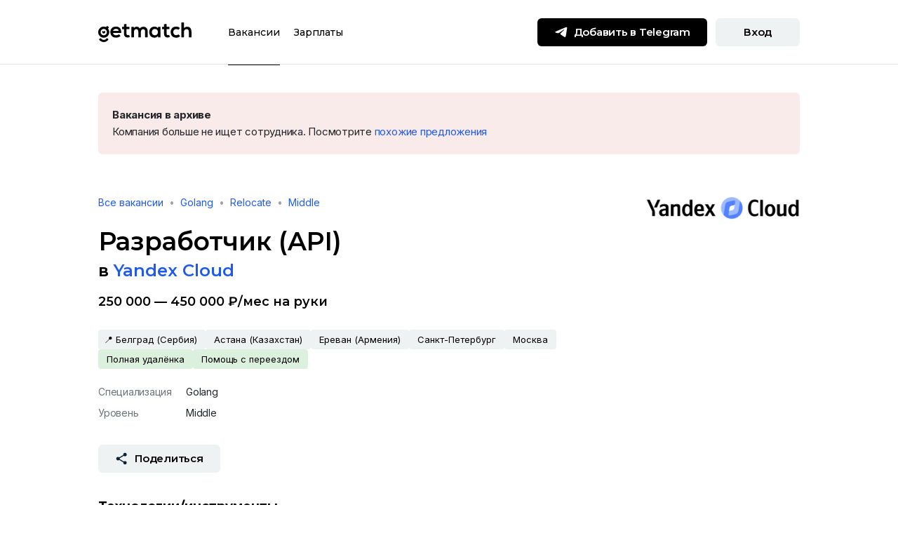

--- FILE ---
content_type: text/html; charset=utf-8
request_url: https://getmatch.ru/vacancies/12164-razrabotchik-api
body_size: 235176
content:
<!DOCTYPE html><html lang="ru" dir="ltr"><head><link rel="preconnect" href="https://fonts.gstatic.com" crossorigin="">
    <meta charset="utf-8">
    <title>Вакансия Разработчик (API), работа в Yandex Cloud, с релокацией, удалённо, в Москве, в Санкт-Петербурге — getmatch</title>
    <base href="/">
    <meta name="viewport" content="width=device-width, initial-scale=1, maximum-scale=1">
    <meta name="theme-color" content="#ffffff">

    <link rel="icon" href="/uploads/favicons/favicon.svg">
    <link rel="mask-icon" href="/uploads/favicons/mask-icon.svg" color="#205AED">
    <link rel="apple-touch-icon" href="/uploads/favicons/apple-touch-icon.png">
    <link rel="manifest" href="/uploads/favicons/manifest.json">
    <link rel="shortcut icon" href="/uploads/favicons/favicon.ico">

    <style type="text/css">@font-face{font-family:'Montserrat';font-style:normal;font-weight:300;font-display:swap;src:url(https://fonts.gstatic.com/s/montserrat/v31/JTUSjIg1_i6t8kCHKm459WRhyyTh89ZNpQ.woff2) format('woff2');unicode-range:U+0460-052F, U+1C80-1C8A, U+20B4, U+2DE0-2DFF, U+A640-A69F, U+FE2E-FE2F;}@font-face{font-family:'Montserrat';font-style:normal;font-weight:300;font-display:swap;src:url(https://fonts.gstatic.com/s/montserrat/v31/JTUSjIg1_i6t8kCHKm459W1hyyTh89ZNpQ.woff2) format('woff2');unicode-range:U+0301, U+0400-045F, U+0490-0491, U+04B0-04B1, U+2116;}@font-face{font-family:'Montserrat';font-style:normal;font-weight:300;font-display:swap;src:url(https://fonts.gstatic.com/s/montserrat/v31/JTUSjIg1_i6t8kCHKm459WZhyyTh89ZNpQ.woff2) format('woff2');unicode-range:U+0102-0103, U+0110-0111, U+0128-0129, U+0168-0169, U+01A0-01A1, U+01AF-01B0, U+0300-0301, U+0303-0304, U+0308-0309, U+0323, U+0329, U+1EA0-1EF9, U+20AB;}@font-face{font-family:'Montserrat';font-style:normal;font-weight:300;font-display:swap;src:url(https://fonts.gstatic.com/s/montserrat/v31/JTUSjIg1_i6t8kCHKm459WdhyyTh89ZNpQ.woff2) format('woff2');unicode-range:U+0100-02BA, U+02BD-02C5, U+02C7-02CC, U+02CE-02D7, U+02DD-02FF, U+0304, U+0308, U+0329, U+1D00-1DBF, U+1E00-1E9F, U+1EF2-1EFF, U+2020, U+20A0-20AB, U+20AD-20C0, U+2113, U+2C60-2C7F, U+A720-A7FF;}@font-face{font-family:'Montserrat';font-style:normal;font-weight:300;font-display:swap;src:url(https://fonts.gstatic.com/s/montserrat/v31/JTUSjIg1_i6t8kCHKm459WlhyyTh89Y.woff2) format('woff2');unicode-range:U+0000-00FF, U+0131, U+0152-0153, U+02BB-02BC, U+02C6, U+02DA, U+02DC, U+0304, U+0308, U+0329, U+2000-206F, U+20AC, U+2122, U+2191, U+2193, U+2212, U+2215, U+FEFF, U+FFFD;}@font-face{font-family:'Montserrat';font-style:normal;font-weight:400;font-display:swap;src:url(https://fonts.gstatic.com/s/montserrat/v31/JTUSjIg1_i6t8kCHKm459WRhyyTh89ZNpQ.woff2) format('woff2');unicode-range:U+0460-052F, U+1C80-1C8A, U+20B4, U+2DE0-2DFF, U+A640-A69F, U+FE2E-FE2F;}@font-face{font-family:'Montserrat';font-style:normal;font-weight:400;font-display:swap;src:url(https://fonts.gstatic.com/s/montserrat/v31/JTUSjIg1_i6t8kCHKm459W1hyyTh89ZNpQ.woff2) format('woff2');unicode-range:U+0301, U+0400-045F, U+0490-0491, U+04B0-04B1, U+2116;}@font-face{font-family:'Montserrat';font-style:normal;font-weight:400;font-display:swap;src:url(https://fonts.gstatic.com/s/montserrat/v31/JTUSjIg1_i6t8kCHKm459WZhyyTh89ZNpQ.woff2) format('woff2');unicode-range:U+0102-0103, U+0110-0111, U+0128-0129, U+0168-0169, U+01A0-01A1, U+01AF-01B0, U+0300-0301, U+0303-0304, U+0308-0309, U+0323, U+0329, U+1EA0-1EF9, U+20AB;}@font-face{font-family:'Montserrat';font-style:normal;font-weight:400;font-display:swap;src:url(https://fonts.gstatic.com/s/montserrat/v31/JTUSjIg1_i6t8kCHKm459WdhyyTh89ZNpQ.woff2) format('woff2');unicode-range:U+0100-02BA, U+02BD-02C5, U+02C7-02CC, U+02CE-02D7, U+02DD-02FF, U+0304, U+0308, U+0329, U+1D00-1DBF, U+1E00-1E9F, U+1EF2-1EFF, U+2020, U+20A0-20AB, U+20AD-20C0, U+2113, U+2C60-2C7F, U+A720-A7FF;}@font-face{font-family:'Montserrat';font-style:normal;font-weight:400;font-display:swap;src:url(https://fonts.gstatic.com/s/montserrat/v31/JTUSjIg1_i6t8kCHKm459WlhyyTh89Y.woff2) format('woff2');unicode-range:U+0000-00FF, U+0131, U+0152-0153, U+02BB-02BC, U+02C6, U+02DA, U+02DC, U+0304, U+0308, U+0329, U+2000-206F, U+20AC, U+2122, U+2191, U+2193, U+2212, U+2215, U+FEFF, U+FFFD;}@font-face{font-family:'Montserrat';font-style:normal;font-weight:500;font-display:swap;src:url(https://fonts.gstatic.com/s/montserrat/v31/JTUSjIg1_i6t8kCHKm459WRhyyTh89ZNpQ.woff2) format('woff2');unicode-range:U+0460-052F, U+1C80-1C8A, U+20B4, U+2DE0-2DFF, U+A640-A69F, U+FE2E-FE2F;}@font-face{font-family:'Montserrat';font-style:normal;font-weight:500;font-display:swap;src:url(https://fonts.gstatic.com/s/montserrat/v31/JTUSjIg1_i6t8kCHKm459W1hyyTh89ZNpQ.woff2) format('woff2');unicode-range:U+0301, U+0400-045F, U+0490-0491, U+04B0-04B1, U+2116;}@font-face{font-family:'Montserrat';font-style:normal;font-weight:500;font-display:swap;src:url(https://fonts.gstatic.com/s/montserrat/v31/JTUSjIg1_i6t8kCHKm459WZhyyTh89ZNpQ.woff2) format('woff2');unicode-range:U+0102-0103, U+0110-0111, U+0128-0129, U+0168-0169, U+01A0-01A1, U+01AF-01B0, U+0300-0301, U+0303-0304, U+0308-0309, U+0323, U+0329, U+1EA0-1EF9, U+20AB;}@font-face{font-family:'Montserrat';font-style:normal;font-weight:500;font-display:swap;src:url(https://fonts.gstatic.com/s/montserrat/v31/JTUSjIg1_i6t8kCHKm459WdhyyTh89ZNpQ.woff2) format('woff2');unicode-range:U+0100-02BA, U+02BD-02C5, U+02C7-02CC, U+02CE-02D7, U+02DD-02FF, U+0304, U+0308, U+0329, U+1D00-1DBF, U+1E00-1E9F, U+1EF2-1EFF, U+2020, U+20A0-20AB, U+20AD-20C0, U+2113, U+2C60-2C7F, U+A720-A7FF;}@font-face{font-family:'Montserrat';font-style:normal;font-weight:500;font-display:swap;src:url(https://fonts.gstatic.com/s/montserrat/v31/JTUSjIg1_i6t8kCHKm459WlhyyTh89Y.woff2) format('woff2');unicode-range:U+0000-00FF, U+0131, U+0152-0153, U+02BB-02BC, U+02C6, U+02DA, U+02DC, U+0304, U+0308, U+0329, U+2000-206F, U+20AC, U+2122, U+2191, U+2193, U+2212, U+2215, U+FEFF, U+FFFD;}@font-face{font-family:'Montserrat';font-style:normal;font-weight:600;font-display:swap;src:url(https://fonts.gstatic.com/s/montserrat/v31/JTUSjIg1_i6t8kCHKm459WRhyyTh89ZNpQ.woff2) format('woff2');unicode-range:U+0460-052F, U+1C80-1C8A, U+20B4, U+2DE0-2DFF, U+A640-A69F, U+FE2E-FE2F;}@font-face{font-family:'Montserrat';font-style:normal;font-weight:600;font-display:swap;src:url(https://fonts.gstatic.com/s/montserrat/v31/JTUSjIg1_i6t8kCHKm459W1hyyTh89ZNpQ.woff2) format('woff2');unicode-range:U+0301, U+0400-045F, U+0490-0491, U+04B0-04B1, U+2116;}@font-face{font-family:'Montserrat';font-style:normal;font-weight:600;font-display:swap;src:url(https://fonts.gstatic.com/s/montserrat/v31/JTUSjIg1_i6t8kCHKm459WZhyyTh89ZNpQ.woff2) format('woff2');unicode-range:U+0102-0103, U+0110-0111, U+0128-0129, U+0168-0169, U+01A0-01A1, U+01AF-01B0, U+0300-0301, U+0303-0304, U+0308-0309, U+0323, U+0329, U+1EA0-1EF9, U+20AB;}@font-face{font-family:'Montserrat';font-style:normal;font-weight:600;font-display:swap;src:url(https://fonts.gstatic.com/s/montserrat/v31/JTUSjIg1_i6t8kCHKm459WdhyyTh89ZNpQ.woff2) format('woff2');unicode-range:U+0100-02BA, U+02BD-02C5, U+02C7-02CC, U+02CE-02D7, U+02DD-02FF, U+0304, U+0308, U+0329, U+1D00-1DBF, U+1E00-1E9F, U+1EF2-1EFF, U+2020, U+20A0-20AB, U+20AD-20C0, U+2113, U+2C60-2C7F, U+A720-A7FF;}@font-face{font-family:'Montserrat';font-style:normal;font-weight:600;font-display:swap;src:url(https://fonts.gstatic.com/s/montserrat/v31/JTUSjIg1_i6t8kCHKm459WlhyyTh89Y.woff2) format('woff2');unicode-range:U+0000-00FF, U+0131, U+0152-0153, U+02BB-02BC, U+02C6, U+02DA, U+02DC, U+0304, U+0308, U+0329, U+2000-206F, U+20AC, U+2122, U+2191, U+2193, U+2212, U+2215, U+FEFF, U+FFFD;}@font-face{font-family:'Montserrat';font-style:normal;font-weight:700;font-display:swap;src:url(https://fonts.gstatic.com/s/montserrat/v31/JTUSjIg1_i6t8kCHKm459WRhyyTh89ZNpQ.woff2) format('woff2');unicode-range:U+0460-052F, U+1C80-1C8A, U+20B4, U+2DE0-2DFF, U+A640-A69F, U+FE2E-FE2F;}@font-face{font-family:'Montserrat';font-style:normal;font-weight:700;font-display:swap;src:url(https://fonts.gstatic.com/s/montserrat/v31/JTUSjIg1_i6t8kCHKm459W1hyyTh89ZNpQ.woff2) format('woff2');unicode-range:U+0301, U+0400-045F, U+0490-0491, U+04B0-04B1, U+2116;}@font-face{font-family:'Montserrat';font-style:normal;font-weight:700;font-display:swap;src:url(https://fonts.gstatic.com/s/montserrat/v31/JTUSjIg1_i6t8kCHKm459WZhyyTh89ZNpQ.woff2) format('woff2');unicode-range:U+0102-0103, U+0110-0111, U+0128-0129, U+0168-0169, U+01A0-01A1, U+01AF-01B0, U+0300-0301, U+0303-0304, U+0308-0309, U+0323, U+0329, U+1EA0-1EF9, U+20AB;}@font-face{font-family:'Montserrat';font-style:normal;font-weight:700;font-display:swap;src:url(https://fonts.gstatic.com/s/montserrat/v31/JTUSjIg1_i6t8kCHKm459WdhyyTh89ZNpQ.woff2) format('woff2');unicode-range:U+0100-02BA, U+02BD-02C5, U+02C7-02CC, U+02CE-02D7, U+02DD-02FF, U+0304, U+0308, U+0329, U+1D00-1DBF, U+1E00-1E9F, U+1EF2-1EFF, U+2020, U+20A0-20AB, U+20AD-20C0, U+2113, U+2C60-2C7F, U+A720-A7FF;}@font-face{font-family:'Montserrat';font-style:normal;font-weight:700;font-display:swap;src:url(https://fonts.gstatic.com/s/montserrat/v31/JTUSjIg1_i6t8kCHKm459WlhyyTh89Y.woff2) format('woff2');unicode-range:U+0000-00FF, U+0131, U+0152-0153, U+02BB-02BC, U+02C6, U+02DA, U+02DC, U+0304, U+0308, U+0329, U+2000-206F, U+20AC, U+2122, U+2191, U+2193, U+2212, U+2215, U+FEFF, U+FFFD;}@font-face{font-family:'Montserrat';font-style:normal;font-weight:800;font-display:swap;src:url(https://fonts.gstatic.com/s/montserrat/v31/JTUSjIg1_i6t8kCHKm459WRhyyTh89ZNpQ.woff2) format('woff2');unicode-range:U+0460-052F, U+1C80-1C8A, U+20B4, U+2DE0-2DFF, U+A640-A69F, U+FE2E-FE2F;}@font-face{font-family:'Montserrat';font-style:normal;font-weight:800;font-display:swap;src:url(https://fonts.gstatic.com/s/montserrat/v31/JTUSjIg1_i6t8kCHKm459W1hyyTh89ZNpQ.woff2) format('woff2');unicode-range:U+0301, U+0400-045F, U+0490-0491, U+04B0-04B1, U+2116;}@font-face{font-family:'Montserrat';font-style:normal;font-weight:800;font-display:swap;src:url(https://fonts.gstatic.com/s/montserrat/v31/JTUSjIg1_i6t8kCHKm459WZhyyTh89ZNpQ.woff2) format('woff2');unicode-range:U+0102-0103, U+0110-0111, U+0128-0129, U+0168-0169, U+01A0-01A1, U+01AF-01B0, U+0300-0301, U+0303-0304, U+0308-0309, U+0323, U+0329, U+1EA0-1EF9, U+20AB;}@font-face{font-family:'Montserrat';font-style:normal;font-weight:800;font-display:swap;src:url(https://fonts.gstatic.com/s/montserrat/v31/JTUSjIg1_i6t8kCHKm459WdhyyTh89ZNpQ.woff2) format('woff2');unicode-range:U+0100-02BA, U+02BD-02C5, U+02C7-02CC, U+02CE-02D7, U+02DD-02FF, U+0304, U+0308, U+0329, U+1D00-1DBF, U+1E00-1E9F, U+1EF2-1EFF, U+2020, U+20A0-20AB, U+20AD-20C0, U+2113, U+2C60-2C7F, U+A720-A7FF;}@font-face{font-family:'Montserrat';font-style:normal;font-weight:800;font-display:swap;src:url(https://fonts.gstatic.com/s/montserrat/v31/JTUSjIg1_i6t8kCHKm459WlhyyTh89Y.woff2) format('woff2');unicode-range:U+0000-00FF, U+0131, U+0152-0153, U+02BB-02BC, U+02C6, U+02DA, U+02DC, U+0304, U+0308, U+0329, U+2000-206F, U+20AC, U+2122, U+2191, U+2193, U+2212, U+2215, U+FEFF, U+FFFD;}</style>
    <style type="text/css">@font-face{font-family:'Inter';font-style:normal;font-weight:400;font-display:swap;src:url(https://fonts.gstatic.com/s/inter/v20/UcC73FwrK3iLTeHuS_nVMrMxCp50SjIa2JL7W0Q5n-wU.woff2) format('woff2');unicode-range:U+0460-052F, U+1C80-1C8A, U+20B4, U+2DE0-2DFF, U+A640-A69F, U+FE2E-FE2F;}@font-face{font-family:'Inter';font-style:normal;font-weight:400;font-display:swap;src:url(https://fonts.gstatic.com/s/inter/v20/UcC73FwrK3iLTeHuS_nVMrMxCp50SjIa0ZL7W0Q5n-wU.woff2) format('woff2');unicode-range:U+0301, U+0400-045F, U+0490-0491, U+04B0-04B1, U+2116;}@font-face{font-family:'Inter';font-style:normal;font-weight:400;font-display:swap;src:url(https://fonts.gstatic.com/s/inter/v20/UcC73FwrK3iLTeHuS_nVMrMxCp50SjIa2ZL7W0Q5n-wU.woff2) format('woff2');unicode-range:U+1F00-1FFF;}@font-face{font-family:'Inter';font-style:normal;font-weight:400;font-display:swap;src:url(https://fonts.gstatic.com/s/inter/v20/UcC73FwrK3iLTeHuS_nVMrMxCp50SjIa1pL7W0Q5n-wU.woff2) format('woff2');unicode-range:U+0370-0377, U+037A-037F, U+0384-038A, U+038C, U+038E-03A1, U+03A3-03FF;}@font-face{font-family:'Inter';font-style:normal;font-weight:400;font-display:swap;src:url(https://fonts.gstatic.com/s/inter/v20/UcC73FwrK3iLTeHuS_nVMrMxCp50SjIa2pL7W0Q5n-wU.woff2) format('woff2');unicode-range:U+0102-0103, U+0110-0111, U+0128-0129, U+0168-0169, U+01A0-01A1, U+01AF-01B0, U+0300-0301, U+0303-0304, U+0308-0309, U+0323, U+0329, U+1EA0-1EF9, U+20AB;}@font-face{font-family:'Inter';font-style:normal;font-weight:400;font-display:swap;src:url(https://fonts.gstatic.com/s/inter/v20/UcC73FwrK3iLTeHuS_nVMrMxCp50SjIa25L7W0Q5n-wU.woff2) format('woff2');unicode-range:U+0100-02BA, U+02BD-02C5, U+02C7-02CC, U+02CE-02D7, U+02DD-02FF, U+0304, U+0308, U+0329, U+1D00-1DBF, U+1E00-1E9F, U+1EF2-1EFF, U+2020, U+20A0-20AB, U+20AD-20C0, U+2113, U+2C60-2C7F, U+A720-A7FF;}@font-face{font-family:'Inter';font-style:normal;font-weight:400;font-display:swap;src:url(https://fonts.gstatic.com/s/inter/v20/UcC73FwrK3iLTeHuS_nVMrMxCp50SjIa1ZL7W0Q5nw.woff2) format('woff2');unicode-range:U+0000-00FF, U+0131, U+0152-0153, U+02BB-02BC, U+02C6, U+02DA, U+02DC, U+0304, U+0308, U+0329, U+2000-206F, U+20AC, U+2122, U+2191, U+2193, U+2212, U+2215, U+FEFF, U+FFFD;}@font-face{font-family:'Inter';font-style:normal;font-weight:500;font-display:swap;src:url(https://fonts.gstatic.com/s/inter/v20/UcC73FwrK3iLTeHuS_nVMrMxCp50SjIa2JL7W0Q5n-wU.woff2) format('woff2');unicode-range:U+0460-052F, U+1C80-1C8A, U+20B4, U+2DE0-2DFF, U+A640-A69F, U+FE2E-FE2F;}@font-face{font-family:'Inter';font-style:normal;font-weight:500;font-display:swap;src:url(https://fonts.gstatic.com/s/inter/v20/UcC73FwrK3iLTeHuS_nVMrMxCp50SjIa0ZL7W0Q5n-wU.woff2) format('woff2');unicode-range:U+0301, U+0400-045F, U+0490-0491, U+04B0-04B1, U+2116;}@font-face{font-family:'Inter';font-style:normal;font-weight:500;font-display:swap;src:url(https://fonts.gstatic.com/s/inter/v20/UcC73FwrK3iLTeHuS_nVMrMxCp50SjIa2ZL7W0Q5n-wU.woff2) format('woff2');unicode-range:U+1F00-1FFF;}@font-face{font-family:'Inter';font-style:normal;font-weight:500;font-display:swap;src:url(https://fonts.gstatic.com/s/inter/v20/UcC73FwrK3iLTeHuS_nVMrMxCp50SjIa1pL7W0Q5n-wU.woff2) format('woff2');unicode-range:U+0370-0377, U+037A-037F, U+0384-038A, U+038C, U+038E-03A1, U+03A3-03FF;}@font-face{font-family:'Inter';font-style:normal;font-weight:500;font-display:swap;src:url(https://fonts.gstatic.com/s/inter/v20/UcC73FwrK3iLTeHuS_nVMrMxCp50SjIa2pL7W0Q5n-wU.woff2) format('woff2');unicode-range:U+0102-0103, U+0110-0111, U+0128-0129, U+0168-0169, U+01A0-01A1, U+01AF-01B0, U+0300-0301, U+0303-0304, U+0308-0309, U+0323, U+0329, U+1EA0-1EF9, U+20AB;}@font-face{font-family:'Inter';font-style:normal;font-weight:500;font-display:swap;src:url(https://fonts.gstatic.com/s/inter/v20/UcC73FwrK3iLTeHuS_nVMrMxCp50SjIa25L7W0Q5n-wU.woff2) format('woff2');unicode-range:U+0100-02BA, U+02BD-02C5, U+02C7-02CC, U+02CE-02D7, U+02DD-02FF, U+0304, U+0308, U+0329, U+1D00-1DBF, U+1E00-1E9F, U+1EF2-1EFF, U+2020, U+20A0-20AB, U+20AD-20C0, U+2113, U+2C60-2C7F, U+A720-A7FF;}@font-face{font-family:'Inter';font-style:normal;font-weight:500;font-display:swap;src:url(https://fonts.gstatic.com/s/inter/v20/UcC73FwrK3iLTeHuS_nVMrMxCp50SjIa1ZL7W0Q5nw.woff2) format('woff2');unicode-range:U+0000-00FF, U+0131, U+0152-0153, U+02BB-02BC, U+02C6, U+02DA, U+02DC, U+0304, U+0308, U+0329, U+2000-206F, U+20AC, U+2122, U+2191, U+2193, U+2212, U+2215, U+FEFF, U+FFFD;}@font-face{font-family:'Inter';font-style:normal;font-weight:600;font-display:swap;src:url(https://fonts.gstatic.com/s/inter/v20/UcC73FwrK3iLTeHuS_nVMrMxCp50SjIa2JL7W0Q5n-wU.woff2) format('woff2');unicode-range:U+0460-052F, U+1C80-1C8A, U+20B4, U+2DE0-2DFF, U+A640-A69F, U+FE2E-FE2F;}@font-face{font-family:'Inter';font-style:normal;font-weight:600;font-display:swap;src:url(https://fonts.gstatic.com/s/inter/v20/UcC73FwrK3iLTeHuS_nVMrMxCp50SjIa0ZL7W0Q5n-wU.woff2) format('woff2');unicode-range:U+0301, U+0400-045F, U+0490-0491, U+04B0-04B1, U+2116;}@font-face{font-family:'Inter';font-style:normal;font-weight:600;font-display:swap;src:url(https://fonts.gstatic.com/s/inter/v20/UcC73FwrK3iLTeHuS_nVMrMxCp50SjIa2ZL7W0Q5n-wU.woff2) format('woff2');unicode-range:U+1F00-1FFF;}@font-face{font-family:'Inter';font-style:normal;font-weight:600;font-display:swap;src:url(https://fonts.gstatic.com/s/inter/v20/UcC73FwrK3iLTeHuS_nVMrMxCp50SjIa1pL7W0Q5n-wU.woff2) format('woff2');unicode-range:U+0370-0377, U+037A-037F, U+0384-038A, U+038C, U+038E-03A1, U+03A3-03FF;}@font-face{font-family:'Inter';font-style:normal;font-weight:600;font-display:swap;src:url(https://fonts.gstatic.com/s/inter/v20/UcC73FwrK3iLTeHuS_nVMrMxCp50SjIa2pL7W0Q5n-wU.woff2) format('woff2');unicode-range:U+0102-0103, U+0110-0111, U+0128-0129, U+0168-0169, U+01A0-01A1, U+01AF-01B0, U+0300-0301, U+0303-0304, U+0308-0309, U+0323, U+0329, U+1EA0-1EF9, U+20AB;}@font-face{font-family:'Inter';font-style:normal;font-weight:600;font-display:swap;src:url(https://fonts.gstatic.com/s/inter/v20/UcC73FwrK3iLTeHuS_nVMrMxCp50SjIa25L7W0Q5n-wU.woff2) format('woff2');unicode-range:U+0100-02BA, U+02BD-02C5, U+02C7-02CC, U+02CE-02D7, U+02DD-02FF, U+0304, U+0308, U+0329, U+1D00-1DBF, U+1E00-1E9F, U+1EF2-1EFF, U+2020, U+20A0-20AB, U+20AD-20C0, U+2113, U+2C60-2C7F, U+A720-A7FF;}@font-face{font-family:'Inter';font-style:normal;font-weight:600;font-display:swap;src:url(https://fonts.gstatic.com/s/inter/v20/UcC73FwrK3iLTeHuS_nVMrMxCp50SjIa1ZL7W0Q5nw.woff2) format('woff2');unicode-range:U+0000-00FF, U+0131, U+0152-0153, U+02BB-02BC, U+02C6, U+02DA, U+02DC, U+0304, U+0308, U+0329, U+2000-206F, U+20AC, U+2122, U+2191, U+2193, U+2212, U+2215, U+FEFF, U+FFFD;}@font-face{font-family:'Inter';font-style:normal;font-weight:700;font-display:swap;src:url(https://fonts.gstatic.com/s/inter/v20/UcC73FwrK3iLTeHuS_nVMrMxCp50SjIa2JL7W0Q5n-wU.woff2) format('woff2');unicode-range:U+0460-052F, U+1C80-1C8A, U+20B4, U+2DE0-2DFF, U+A640-A69F, U+FE2E-FE2F;}@font-face{font-family:'Inter';font-style:normal;font-weight:700;font-display:swap;src:url(https://fonts.gstatic.com/s/inter/v20/UcC73FwrK3iLTeHuS_nVMrMxCp50SjIa0ZL7W0Q5n-wU.woff2) format('woff2');unicode-range:U+0301, U+0400-045F, U+0490-0491, U+04B0-04B1, U+2116;}@font-face{font-family:'Inter';font-style:normal;font-weight:700;font-display:swap;src:url(https://fonts.gstatic.com/s/inter/v20/UcC73FwrK3iLTeHuS_nVMrMxCp50SjIa2ZL7W0Q5n-wU.woff2) format('woff2');unicode-range:U+1F00-1FFF;}@font-face{font-family:'Inter';font-style:normal;font-weight:700;font-display:swap;src:url(https://fonts.gstatic.com/s/inter/v20/UcC73FwrK3iLTeHuS_nVMrMxCp50SjIa1pL7W0Q5n-wU.woff2) format('woff2');unicode-range:U+0370-0377, U+037A-037F, U+0384-038A, U+038C, U+038E-03A1, U+03A3-03FF;}@font-face{font-family:'Inter';font-style:normal;font-weight:700;font-display:swap;src:url(https://fonts.gstatic.com/s/inter/v20/UcC73FwrK3iLTeHuS_nVMrMxCp50SjIa2pL7W0Q5n-wU.woff2) format('woff2');unicode-range:U+0102-0103, U+0110-0111, U+0128-0129, U+0168-0169, U+01A0-01A1, U+01AF-01B0, U+0300-0301, U+0303-0304, U+0308-0309, U+0323, U+0329, U+1EA0-1EF9, U+20AB;}@font-face{font-family:'Inter';font-style:normal;font-weight:700;font-display:swap;src:url(https://fonts.gstatic.com/s/inter/v20/UcC73FwrK3iLTeHuS_nVMrMxCp50SjIa25L7W0Q5n-wU.woff2) format('woff2');unicode-range:U+0100-02BA, U+02BD-02C5, U+02C7-02CC, U+02CE-02D7, U+02DD-02FF, U+0304, U+0308, U+0329, U+1D00-1DBF, U+1E00-1E9F, U+1EF2-1EFF, U+2020, U+20A0-20AB, U+20AD-20C0, U+2113, U+2C60-2C7F, U+A720-A7FF;}@font-face{font-family:'Inter';font-style:normal;font-weight:700;font-display:swap;src:url(https://fonts.gstatic.com/s/inter/v20/UcC73FwrK3iLTeHuS_nVMrMxCp50SjIa1ZL7W0Q5nw.woff2) format('woff2');unicode-range:U+0000-00FF, U+0131, U+0152-0153, U+02BB-02BC, U+02C6, U+02DA, U+02DC, U+0304, U+0308, U+0329, U+2000-206F, U+20AC, U+2122, U+2191, U+2193, U+2212, U+2215, U+FEFF, U+FFFD;}</style>

    <!-- Yandex Captcha -->
    <script src="https://captcha-api.yandex.ru/captcha.js?render=onload&amp;onload=onloadFunction" defer=""></script>
    <script>
      function onloadFunction() {
        if (!window.smartCaptcha) {
          return;
        }
        const event = document.createEvent('Event');
        event.initEvent('captchaLoaded', true, true);
        document.dispatchEvent(event);
      }
    </script>

    <!-- Global site tag (gtag.js) - Google Analytics -->
    <script async="" src="https://www.googletagmanager.com/gtag/js?id=UA-73568666-2"></script>
    <script>
      window.dataLayer = window.dataLayer || [];
      function gtag() {
        dataLayer.push(arguments);
      }
      gtag('js', new Date());

      gtag('config', 'UA-73568666-2', { send_page_view: false });
    </script>

    <script type="text/javascript">
      (function (m, e, t, r, i, k, a) {
        m[i] =
          m[i] ||
          function () {
            (m[i].a = m[i].a || []).push(arguments);
          };
        m[i].l = 1 * new Date();
        (k = e.createElement(t)),
          (a = e.getElementsByTagName(t)[0]),
          (k.async = 1),
          (k.src = r),
          a.parentNode.insertBefore(k, a);
      })(
        window,
        document,
        'script',
        'https://mc.yandex.ru/metrika/tag.js',
        'ym'
      );
    </script>
    <noscript><div>
        <img
          src="https://mc.yandex.ru/watch/64867504"
          style="position: absolute; left: -9999px"
          alt=""
        /></div
    ></noscript>
  <link rel="stylesheet" href="/static-ssr/styles.3025ab01177fa23c.css"><style ng-app-id="serverApp">h1,.fs-header-1{font-family:Montserrat;font-style:normal;font-weight:700;font-size:36px;line-height:44px;letter-spacing:normal}h2,.fs-header-2{font-family:Montserrat;font-style:normal;font-weight:700;font-size:24px;line-height:32px;letter-spacing:normal}h3,.fs-header-3{font-family:Montserrat;font-style:normal;font-weight:700;font-size:18px;line-height:24px;letter-spacing:normal}h4,.fs-header-4{font-family:Montserrat;font-style:normal;font-weight:600;font-size:15px;line-height:20px;letter-spacing:normal}h5,.fs-header-5{font-family:Montserrat;font-style:normal;font-weight:600;font-size:14px;line-height:20px;letter-spacing:normal}h6,.fs-subheader{font-family:Inter;font-style:normal;font-weight:500;font-size:14px;line-height:18px;letter-spacing:-.24px}.fs-body-1{font-family:Inter;font-style:normal;font-weight:400;font-size:15px;line-height:24px;letter-spacing:-.24px}.fs-body-2{font-family:Inter;font-style:normal;font-weight:400;font-size:14px;line-height:18px;letter-spacing:normal}.fs-label{font-family:Inter;font-style:normal;font-weight:500;font-size:11px;line-height:13px;letter-spacing:1px;text-transform:uppercase}a,.fs-link{color:#205aed;text-decoration:none;outline:none}a:hover,.fs-link:hover{color:#205aed;text-decoration:underline}a:focus,a:active,.fs-link:focus,.fs-link:active{color:#8000ff}a.no-decoration,.fs-link.no-decoration,a.no-decoration:hover,.fs-link.no-decoration:hover{text-decoration:none}.muted{color:#6c7377}.text-w-600{font-weight:600}.g-btn{display:inline-block;min-width:120px;height:40px;padding:10px 24px;border-radius:6px;border:none;outline:none;cursor:pointer;font-family:Montserrat;font-style:normal;font-weight:600;font-size:15px;line-height:20px;letter-spacing:-.24px;text-align:center;transition:background-color .2s ease-in-out,color .2s ease-in-out}.g-btn:focus{outline:none}.g-btn+.g-btn{margin-left:12px}.g-btn .icon{display:inline-block;width:20px;height:20px;margin-right:8px;margin-top:-2px;transition:filter .2s ease-in-out}.g-btn .icon-16{width:16px;height:16px}.g-btn-xs{height:32px;padding:6px 16px;font-family:Montserrat;font-style:normal;font-weight:600;font-size:14px;line-height:20px;letter-spacing:normal}.g-btn-sm{height:36px;padding:8px 12px;font-family:Montserrat;font-style:normal;font-weight:600;font-size:14px;line-height:20px;letter-spacing:-.24px}.g-btn-sm .icon{width:18px;height:18px}.g-btn-lg{height:48px;padding:14px 24px;min-width:149px}.g-btn-lg .icon{width:24px;height:24px}.g-btn-primary{background-color:#000;color:#fff!important}.g-btn-primary .icon:not(.no-filter){filter:brightness(0) invert(100%)}.g-btn-primary:hover{background-color:#ffe953;color:#000!important;text-decoration:none!important}.g-btn-primary:hover .icon:not(.no-filter){filter:brightness(0) saturate(100%) invert(10%) sepia(13%) saturate(2706%) hue-rotate(161deg) brightness(98%) contrast(96%)}.g-btn-primary:active{background-color:#ffe953;color:#6c7377!important;outline:none}.g-btn-primary:active .icon:not(.no-filter){filter:brightness(0) saturate(100%) invert(46%) sepia(9%) saturate(283%) hue-rotate(158deg) brightness(95%) contrast(90%)}.g-btn-primary[disabled]{cursor:not-allowed;background-color:#eff2f3;color:#9ca2a6!important}.g-btn-primary[disabled] .icon:not(.no-filter){filter:brightness(0) saturate(100%) invert(74%) sepia(7%) saturate(224%) hue-rotate(161deg) brightness(87%) contrast(88%)}.g-btn-primary[disabled]:hover{color:#9ca2a6!important}.g-btn-primary[disabled]:hover .icon:not(.no-filter){filter:brightness(0) saturate(100%) invert(74%) sepia(7%) saturate(224%) hue-rotate(161deg) brightness(87%) contrast(88%)}.g-btn-secondary{background-color:#eff2f3;color:#000!important}.g-btn-secondary .icon:not(.no-filter){filter:brightness(0) saturate(100%) invert(10%) sepia(13%) saturate(2706%) hue-rotate(161deg) brightness(98%) contrast(96%)}.g-btn-secondary:hover{background-color:#e3e4e5;color:#000!important;text-decoration:none!important}.g-btn-secondary:hover .icon:not(.no-filter){filter:brightness(0) saturate(100%) invert(10%) sepia(13%) saturate(2706%) hue-rotate(161deg) brightness(98%) contrast(96%)}.g-btn-secondary:active{background-color:#eff2f3;color:#6c7377!important;outline:none}.g-btn-secondary:active .icon:not(.no-filter){filter:brightness(0) saturate(100%) invert(46%) sepia(9%) saturate(283%) hue-rotate(158deg) brightness(95%) contrast(90%)}.g-btn-secondary[disabled]{cursor:not-allowed;background-color:#eff2f3;color:#9ca2a6!important}.g-btn-secondary[disabled] .icon:not(.no-filter){filter:brightness(0) saturate(100%) invert(74%) sepia(7%) saturate(224%) hue-rotate(161deg) brightness(87%) contrast(88%)}.g-btn-secondary[disabled]:hover{color:#9ca2a6!important}.g-btn-secondary[disabled]:hover .icon:not(.no-filter){filter:brightness(0) saturate(100%) invert(74%) sepia(7%) saturate(224%) hue-rotate(161deg) brightness(87%) contrast(88%)}.g-btn-white{background-color:#fff;color:#000!important}.g-btn-white .icon:not(.no-filter){filter:brightness(0) saturate(100%) invert(10%) sepia(13%) saturate(2706%) hue-rotate(161deg) brightness(98%) contrast(96%)}.g-btn-white:hover{background-color:#e3e4e5;color:#000!important;text-decoration:none!important}.g-btn-white:hover .icon:not(.no-filter){filter:brightness(0) saturate(100%) invert(10%) sepia(13%) saturate(2706%) hue-rotate(161deg) brightness(98%) contrast(96%)}.g-btn-white:active{background-color:#eff2f3;color:#6c7377!important;outline:none}.g-btn-white:active .icon:not(.no-filter){filter:brightness(0) saturate(100%) invert(46%) sepia(9%) saturate(283%) hue-rotate(158deg) brightness(95%) contrast(90%)}.g-btn-white[disabled]{cursor:not-allowed;background-color:#eff2f3;color:#9ca2a6!important}.g-btn-white[disabled] .icon:not(.no-filter){filter:brightness(0) saturate(100%) invert(74%) sepia(7%) saturate(224%) hue-rotate(161deg) brightness(87%) contrast(88%)}.g-btn-white[disabled]:hover{color:#9ca2a6!important}.g-btn-white[disabled]:hover .icon:not(.no-filter){filter:brightness(0) saturate(100%) invert(74%) sepia(7%) saturate(224%) hue-rotate(161deg) brightness(87%) contrast(88%)}.g-btn-cta{background-color:#205aed;color:#fff!important;min-width:205px}.g-btn-cta .icon:not(.no-filter){filter:brightness(0) invert(100%)}.g-btn-cta:hover{background-color:#3f74fa;color:#fff!important;text-decoration:none!important}.g-btn-cta:hover .icon:not(.no-filter){filter:brightness(0) invert(100%)}.g-btn-cta:active{background-color:#5f8cff;color:#fff!important;outline:none}.g-btn-cta:active .icon:not(.no-filter){filter:brightness(0) invert(100%)}.g-btn-cta[disabled]{cursor:not-allowed;background-color:#eff2f3;color:#9ca2a6!important}.g-btn-cta[disabled] .icon:not(.no-filter){filter:brightness(0) saturate(100%) invert(74%) sepia(7%) saturate(224%) hue-rotate(161deg) brightness(87%) contrast(88%)}.g-btn-cta[disabled]:hover{color:#9ca2a6!important}.g-btn-cta[disabled]:hover .icon:not(.no-filter){filter:brightness(0) saturate(100%) invert(74%) sepia(7%) saturate(224%) hue-rotate(161deg) brightness(87%) contrast(88%)}.g-btn-link{text-decoration:none!important;color:#205aed!important}.g-btn-link:active{text-decoration:none!important;color:#5f8cff!important;outline:none}.g-btn-link:hover{text-decoration:none!important;color:#3f74fa!important}.g-btn-inherit{background:rgba(0,0,0,.05);color:#000!important}.g-btn-inherit:hover{background:rgba(0,0,0,.03);color:#000!important}.g-btn-inherit:active{background:rgba(0,0,0,.08);color:#000!important;outline:none}.g-btn-inherit[disabled]{cursor:not-allowed;background:rgba(0,0,0,.05);color:#cdcfd0!important}.g-btn-inherit[disabled]:hover{color:#cdcfd0!important}.g-btn.g-btn-100{width:100%!important;margin-left:0;display:block;padding-left:10px;padding-right:10px}@media (max-width: 768px){.g-btn.g-btn-mobile-lg{height:48px;padding:14px 24px;min-width:149px}.g-btn.g-btn-mobile-lg .icon{width:24px;height:24px}}@media (max-width: 768px){.g-btn.g-btn-mobile-100{width:100%!important;margin-left:0;display:block;padding-left:10px;padding-right:10px}}@media (min-width: 769px){.g-btn.g-btn-desktop-100{width:100%!important;margin-left:0;display:block;padding-left:10px;padding-right:10px}}.g-btn-icon{min-width:40px;width:40px;padding:8px;display:inline-flex;justify-content:center;align-items:center}.g-btn-icon .icon{margin-right:0;margin-top:0;width:24px;height:24px}.g-btn-icon.g-btn-lg{min-width:48px;width:48px;padding:12px}@media (max-width: 768px){.g-btn-icon.g-btn-mobile-lg{min-width:48px;width:48px;padding:12px}}.g-btn-icon.g-btn-sm{min-width:36px;width:36px;padding:10px}.g-btn-icon.g-btn-sm .icon{width:16px;height:16px}.g-label{display:inline-block;height:28px;padding:5px 12px;border-radius:4px;border:none;outline:none;font-size:13px;line-height:18px;letter-spacing:normal;font-family:Inter;font-style:normal;font-weight:400;text-align:center;transition:background-color .2s ease-in-out,color .2s ease-in-out}.g-label,.g-label-secondary{color:#000;background-color:#eff2f3}.g-label-primary{color:#000;background-color:#f9f9fa;border:1px solid #000;padding:4px 11px}.g-label-danger{color:#fff;background-color:#ec3a3a}.g-label-warning{color:#fff;background-color:#f47a7a}.g-label-info{color:#fff;background-color:#9ca2a6}.g-label-white{color:#000;background-color:#fff}.g-label-success{color:#fff;background-color:#64cec2}.g-label-alert{color:#000;background-color:#faebeb}.g-label-zanah{color:#000;background-color:#dbf0dd}.g-label-linen{color:#000;background-color:#fbf2ea}.g-label-sm{height:20px;padding:1px 4px}.g-label--clickable{cursor:pointer}.g-label--clickable:hover{background-color:#e3e4e5}.g-label--clickable:active{color:#fff;background-color:#205aed}
</style><style ng-app-id="serverApp">.page-container[_ngcontent-serverApp-c4270853889]{min-height:calc(100vh - 418px)}.page-container--anonymous[_ngcontent-serverApp-c4270853889]{min-height:calc(100vh - 390px)}.page-container--no-footer[_ngcontent-serverApp-c4270853889]{min-height:unset}@media (max-width: 768px){.page-container[_ngcontent-serverApp-c4270853889]{min-height:100vh}.page-container--no-footer[_ngcontent-serverApp-c4270853889]{min-height:unset}}</style><style ng-app-id="serverApp">h1[_ngcontent-serverApp-c155372984], .fs-header-1[_ngcontent-serverApp-c155372984]{font-family:Montserrat;font-style:normal;font-weight:700;font-size:36px;line-height:44px;letter-spacing:normal}h2[_ngcontent-serverApp-c155372984], .fs-header-2[_ngcontent-serverApp-c155372984]{font-family:Montserrat;font-style:normal;font-weight:700;font-size:24px;line-height:32px;letter-spacing:normal}h3[_ngcontent-serverApp-c155372984], .fs-header-3[_ngcontent-serverApp-c155372984]{font-family:Montserrat;font-style:normal;font-weight:700;font-size:18px;line-height:24px;letter-spacing:normal}h4[_ngcontent-serverApp-c155372984], .fs-header-4[_ngcontent-serverApp-c155372984]{font-family:Montserrat;font-style:normal;font-weight:600;font-size:15px;line-height:20px;letter-spacing:normal}h5[_ngcontent-serverApp-c155372984], .fs-header-5[_ngcontent-serverApp-c155372984]{font-family:Montserrat;font-style:normal;font-weight:600;font-size:14px;line-height:20px;letter-spacing:normal}h6[_ngcontent-serverApp-c155372984], .fs-subheader[_ngcontent-serverApp-c155372984]{font-family:Inter;font-style:normal;font-weight:500;font-size:14px;line-height:18px;letter-spacing:-.24px}.fs-body-1[_ngcontent-serverApp-c155372984]{font-family:Inter;font-style:normal;font-weight:400;font-size:15px;line-height:24px;letter-spacing:-.24px}.fs-body-2[_ngcontent-serverApp-c155372984]{font-family:Inter;font-style:normal;font-weight:400;font-size:14px;line-height:18px;letter-spacing:normal}.fs-label[_ngcontent-serverApp-c155372984]{font-family:Inter;font-style:normal;font-weight:500;font-size:11px;line-height:13px;letter-spacing:1px;text-transform:uppercase}a[_ngcontent-serverApp-c155372984], .fs-link[_ngcontent-serverApp-c155372984]{color:#205aed;text-decoration:none;outline:none}a[_ngcontent-serverApp-c155372984]:hover, .fs-link[_ngcontent-serverApp-c155372984]:hover{color:#205aed;text-decoration:underline}a[_ngcontent-serverApp-c155372984]:focus, a[_ngcontent-serverApp-c155372984]:active, .fs-link[_ngcontent-serverApp-c155372984]:focus, .fs-link[_ngcontent-serverApp-c155372984]:active{color:#8000ff}a.no-decoration[_ngcontent-serverApp-c155372984], .fs-link.no-decoration[_ngcontent-serverApp-c155372984], a.no-decoration[_ngcontent-serverApp-c155372984]:hover, .fs-link.no-decoration[_ngcontent-serverApp-c155372984]:hover{text-decoration:none}.muted[_ngcontent-serverApp-c155372984]{color:#6c7377}.text-w-600[_ngcontent-serverApp-c155372984]{font-weight:600}.b-feature-notifications[_ngcontent-serverApp-c155372984]{position:fixed;right:0;left:0;top:0;z-index:2;padding:0;background:#000}.b-feature-notifications__item[_ngcontent-serverApp-c155372984]{width:100%;position:relative;display:flex;background:#000;box-shadow:0 2px 12px #0000001a;border-radius:12px;padding:16px;margin-bottom:20px}.b-feature-notifications__item-preview[_ngcontent-serverApp-c155372984]{flex-shrink:0;width:140px;margin-right:8px}.b-feature-notifications__item-body[_ngcontent-serverApp-c155372984]{flex-grow:1}.b-feature-notifications__item-title[_ngcontent-serverApp-c155372984]{font-family:Montserrat;font-style:normal;font-weight:600;font-size:15px;line-height:20px;letter-spacing:normal;color:#fff;margin-bottom:12px}.b-feature-notifications__item-label[_ngcontent-serverApp-c155372984]{font-family:Inter;font-style:normal;font-weight:600;font-size:11px;line-height:20px;letter-spacing:normal;color:#ec3a3a}.b-feature-notifications__item-description[_ngcontent-serverApp-c155372984]{font-family:Inter;font-style:normal;font-weight:400;font-size:14px;line-height:18px;letter-spacing:normal;color:#fff}.b-feature-notifications__item-description__link[_ngcontent-serverApp-c155372984]{cursor:pointer;color:#205aed}.b-feature-notifications__item-link[_ngcontent-serverApp-c155372984]{display:block;outline:none;padding:0;margin:0;background:none;border:none;font-family:Inter;font-style:normal;font-weight:400;font-size:13px;line-height:16px;letter-spacing:normal;color:#205aed}.b-feature-notifications__item-link[_ngcontent-serverApp-c155372984]:active, .b-feature-notifications__item-link[_ngcontent-serverApp-c155372984]:focus{color:#205aed}.b-feature-notifications__item-link[_ngcontent-serverApp-c155372984]:hover{text-decoration:underline}.b-feature-notifications__item-close[_ngcontent-serverApp-c155372984]{position:fixed;right:16px;top:16px}.b-feature-notifications__item-close-icon[_ngcontent-serverApp-c155372984]{display:block;cursor:pointer;background:url(/static/img/icons/icon-times-white.svg) center no-repeat;width:16px;height:16px}.b-feature-notifications__item--error[_ngcontent-serverApp-c155372984]{background:#f47a7a}.b-feature-notifications__item--success[_ngcontent-serverApp-c155372984]{background:#64cec2}@media (min-width: 768px){.b-feature-notifications[_ngcontent-serverApp-c155372984]{position:fixed;right:15px;top:15px;left:auto;z-index:2;padding:0;background:none}.b-feature-notifications__item[_ngcontent-serverApp-c155372984]{background:#ffffff;width:500px}.b-feature-notifications__item--error[_ngcontent-serverApp-c155372984]{background:#f47a7a}.b-feature-notifications__item--success[_ngcontent-serverApp-c155372984]{background:#64cec2}.b-feature-notifications__item-title[_ngcontent-serverApp-c155372984], .b-feature-notifications__item-description[_ngcontent-serverApp-c155372984]{color:#000}.b-feature-notifications__item-close[_ngcontent-serverApp-c155372984]{position:absolute;top:16px;right:16px}.b-feature-notifications__item-close-icon[_ngcontent-serverApp-c155372984]{background:url(/static/img/icons/icon-times-dark-grey.svg) center no-repeat}}  .b-feature-notifications__item-description ul{margin:0;padding:0 0 0 16px}  .b-feature-notifications__item-description ul li{font-family:Inter;font-style:normal;font-weight:400;font-size:13px;line-height:16px;letter-spacing:normal;margin:0}  .b-feature-notifications__item-description .b-feature-notifications__open-add-vacancy:hover{cursor:pointer}</style><style ng-app-id="serverApp">.b-header[_ngcontent-serverApp-c458094289]{background:#ffffff;height:91px}@media (min-width: 769px){.b-header[_ngcontent-serverApp-c458094289]{height:92px;border-bottom:1px solid #e3e4e5}}.b-header[_ngcontent-serverApp-c458094289]   .container[_ngcontent-serverApp-c458094289]{display:flex;align-items:center;flex-direction:row;height:100%}.b-header__logotype[_ngcontent-serverApp-c458094289]{display:block;width:134px;height:28px;background:url(/static/img/getmatch-logo.svg) no-repeat 0 0;background-size:contain;border:none;outline:none;margin-right:51px}@media (max-width: 768px){.b-header__logotype[_ngcontent-serverApp-c458094289]{margin-right:auto}}.b-header__navigation[_ngcontent-serverApp-c458094289]{display:flex;flex-wrap:nowrap;align-items:center;height:20px;flex:1 1 auto}.b-header__navigation-link[_ngcontent-serverApp-c458094289]{font-family:Montserrat;font-style:normal;font-weight:500;font-size:14px;line-height:18px;letter-spacing:normal;white-space:nowrap;color:#000;margin-left:20px;position:relative}.b-header__navigation-link[_ngcontent-serverApp-c458094289]:hover, .b-header__navigation-link[_ngcontent-serverApp-c458094289]:active, .b-header__navigation-link[_ngcontent-serverApp-c458094289]:focus{text-decoration:none;color:#000}.b-header__navigation-link[_ngcontent-serverApp-c458094289]:first-of-type{margin-left:0}.b-header__navigation-link[_ngcontent-serverApp-c458094289]:before{content:" ";position:absolute;width:0;border-bottom:1px solid #000;top:55px;left:50%;transform:translate(-50%);transition:width .2s}.b-header__navigation-link--active[_ngcontent-serverApp-c458094289]:before{width:100%}.b-header__navigation-counter[_ngcontent-serverApp-c458094289]{padding:4px;min-width:24px;border-radius:50%;background:#ec3a3a;color:#fff;font-family:Inter;font-style:normal;font-weight:600;font-size:14px;line-height:16px;letter-spacing:normal;display:inline-block;text-align:center}.b-header__navigation-counter--small[_ngcontent-serverApp-c458094289]{font-size:12px;line-height:14px;letter-spacing:normal}@media (max-width: 768px){.b-header__navigation[_ngcontent-serverApp-c458094289]{display:none}}.b-header__buttons[_ngcontent-serverApp-c458094289]{white-space:nowrap}.b-header__buttons-digest[_ngcontent-serverApp-c458094289], .b-header__buttons-vacancy[_ngcontent-serverApp-c458094289]{padding:11px 16px;letter-spacing:-.408px;line-height:18px}.b-header__buttons-digest[_ngcontent-serverApp-c458094289]:hover, .b-header__buttons-vacancy[_ngcontent-serverApp-c458094289]:hover{background-color:#000;color:#fff!important}.b-header__buttons-telegram[_ngcontent-serverApp-c458094289]   img[_ngcontent-serverApp-c458094289]{margin-top:-4px}.b-header__buttons-invite[_ngcontent-serverApp-c458094289]{margin-left:20px}.b-header__buttons-invite__button[_ngcontent-serverApp-c458094289]{font-family:Montserrat;font-style:normal;font-weight:600;font-size:15px;line-height:18px;letter-spacing:-.408px;text-align:center;color:#000;background-color:transparent;transition:color .2s;cursor:pointer;text-transform:none;overflow:visible;border-radius:0;border:none;outline:none;margin-bottom:5px}.b-header__buttons-invite__button[_ngcontent-serverApp-c458094289]:hover{color:#6c7377}@media (max-width: 992px){.b-header__buttons-invite[_ngcontent-serverApp-c458094289], .b-header__buttons-telegram[_ngcontent-serverApp-c458094289], .b-header__buttons-vacancy--desktop[_ngcontent-serverApp-c458094289], .b-header__buttons-login[_ngcontent-serverApp-c458094289]{display:none}}.b-header__buttons-vacancy--mobile[_ngcontent-serverApp-c458094289]{display:none;padding:8px 12px;font-size:14px;line-height:20px;letter-spacing:-.408px}@media (max-width: 768px){.b-header__buttons-vacancy--mobile[_ngcontent-serverApp-c458094289]{display:inline-block}.b-header__buttons-digest[_ngcontent-serverApp-c458094289]{padding:8px 12px;font-size:14px;line-height:20px;letter-spacing:-.408px;height:36px}}.b-header__user-block-candidate[_ngcontent-serverApp-c458094289]{margin-left:28px;display:flex;align-items:center;height:40px}.b-header__user-block-candidate__avatar[_ngcontent-serverApp-c458094289]{display:inline-block;width:40px;height:40px;background:#000;color:#fff;border-radius:500px;text-align:center;font-family:Montserrat;font-style:normal;font-weight:600;font-size:15px;line-height:40px;letter-spacing:-.41px;text-transform:uppercase;overflow:hidden}.b-header__user-block-candidate__avatar[_ngcontent-serverApp-c458094289]   img[_ngcontent-serverApp-c458094289]{width:100%;height:100%;object-fit:cover}.b-header__user-block-candidate__profile[_ngcontent-serverApp-c458094289]{padding:0 20px;margin-bottom:-8px}.b-header__user-block-candidate__profile-link[_ngcontent-serverApp-c458094289], .b-header__user-block-candidate__profile-link[_ngcontent-serverApp-c458094289]:hover{text-decoration:none}.b-header__user-block-candidate__profile-link__title[_ngcontent-serverApp-c458094289]{color:#000;font-family:Montserrat;font-style:normal;font-weight:600;font-size:15px;line-height:19px;letter-spacing:normal;margin-bottom:-4px}.b-header__user-block-candidate__profile-link__status-icon[_ngcontent-serverApp-c458094289]{display:inline-block;margin-right:4px;margin-top:-4px}.b-header__user-block-candidate__profile-link__status-text[_ngcontent-serverApp-c458094289]{font-family:Montserrat;font-style:normal;font-weight:400;font-size:13px;line-height:1.2em;letter-spacing:normal}.b-header__user-block-candidate__profile-email[_ngcontent-serverApp-c458094289], .b-header__user-block-candidate__profile-telegram[_ngcontent-serverApp-c458094289]{color:#000;font-family:Montserrat;font-style:normal;font-weight:600;font-size:15px;line-height:22.5px;letter-spacing:normal}.b-header__user-block-candidate__dropdown-control[_ngcontent-serverApp-c458094289]{display:flex;justify-content:center;align-items:center;width:40px;height:40px;background:#eff2f3;border-radius:1000px;margin-left:8px;margin-top:6px;cursor:pointer;transition:background .2s}.b-header__user-block-candidate__dropdown-control[_ngcontent-serverApp-c458094289]:hover{background:#cdcfd0}.b-header__user-block-candidate__dropdown__user-info[_ngcontent-serverApp-c458094289]{font-family:Montserrat;font-style:normal;font-weight:400;font-size:13px;line-height:1.2em;letter-spacing:normal}@media (max-width: 992px){.b-header__user-block-candidate[_ngcontent-serverApp-c458094289]{display:none}}.b-header[_ngcontent-serverApp-c458094289]   .dropdown-menu[_ngcontent-serverApp-c458094289]{background:#ffffff;box-shadow:0 8px 20px #0000001a;border-radius:6px;border:none;padding:12px 0}.b-header[_ngcontent-serverApp-c458094289]   .dropdown-menu[_ngcontent-serverApp-c458094289]   .dropdown-item[_ngcontent-serverApp-c458094289]{padding:8px 20px;font-family:Montserrat;font-style:normal;font-weight:500;font-size:14px;line-height:20px;letter-spacing:normal;color:#000}.b-header[_ngcontent-serverApp-c458094289]   .dropdown-menu[_ngcontent-serverApp-c458094289]   .dropdown-item[_ngcontent-serverApp-c458094289]:hover, .b-header[_ngcontent-serverApp-c458094289]   .dropdown-menu[_ngcontent-serverApp-c458094289]   .dropdown-item[_ngcontent-serverApp-c458094289]:active{background:none}.b-header[_ngcontent-serverApp-c458094289]   .dropdown-menu[_ngcontent-serverApp-c458094289]   a.dropdown-item[_ngcontent-serverApp-c458094289]{font-weight:400}.b-header[_ngcontent-serverApp-c458094289]   .dropdown-menu[_ngcontent-serverApp-c458094289]   a.dropdown-item[_ngcontent-serverApp-c458094289]:hover{background:#eff2f3;text-decoration:none}.b-header[_ngcontent-serverApp-c458094289]   .dropdown-menu[_ngcontent-serverApp-c458094289]   a.dropdown-item[_ngcontent-serverApp-c458094289]:active{background:#e3e4e5;text-decoration:none}.b-header[_ngcontent-serverApp-c458094289]   .dropdown-menu[_ngcontent-serverApp-c458094289]   .dropdown-divider[_ngcontent-serverApp-c458094289]{border-top-color:#eff2f3;margin:7px 20px}.b-header__user-block-recruiter[_ngcontent-serverApp-c458094289]{position:relative;margin-left:16px}.b-header__user-block-recruiter[_ngcontent-serverApp-c458094289]   .dropdown-menu[_ngcontent-serverApp-c458094289]{transform:translate3d(-520px,40px,0)!important}.b-header__user-block-recruiter__dropdown-control[_ngcontent-serverApp-c458094289]{display:flex;justify-content:center;align-items:center;width:40px;height:40px;background:#eff2f3;border-radius:1000px;cursor:pointer;transition:background .2s;font-family:Montserrat;font-style:normal;font-weight:600;font-size:15px;line-height:40px;letter-spacing:-.41px}.b-header__user-block-recruiter__dropdown-control[_ngcontent-serverApp-c458094289]:hover{background:#cdcfd0}@media (max-width: 768px){.b-header__user-block-recruiter[_ngcontent-serverApp-c458094289]{display:none}}.b-header__mobile-menu[_ngcontent-serverApp-c458094289]{display:none;width:25px;height:25px;min-width:25px;min-height:25px;margin-left:20px;cursor:pointer}.b-header__mobile-menu[_ngcontent-serverApp-c458094289]   img[_ngcontent-serverApp-c458094289]{width:100%;height:100%;object-fit:contain}@media (max-width: 768px){.b-header__mobile-menu[_ngcontent-serverApp-c458094289]{display:inline-block}}.b-header--recruiter[_ngcontent-serverApp-c458094289]   .b-header__buttons[_ngcontent-serverApp-c458094289]{display:flex;align-items:center}.b-header--recruiter[_ngcontent-serverApp-c458094289]   .b-header__navigation[_ngcontent-serverApp-c458094289]{margin-right:15px}.b-header--recruiter[_ngcontent-serverApp-c458094289]   .b-header__navigation-link[_ngcontent-serverApp-c458094289]{margin-left:16px}.b-header--recruiter[_ngcontent-serverApp-c458094289]   .b-header__navigation-link[_ngcontent-serverApp-c458094289]:first-of-type{margin-left:0}@media (min-width: 768px){.b-header--recruiter[_ngcontent-serverApp-c458094289]   .b-header__navigation[_ngcontent-serverApp-c458094289]{margin-left:27px}}@media (min-width: 992px){.b-header--recruiter[_ngcontent-serverApp-c458094289]   .b-header__navigation[_ngcontent-serverApp-c458094289]{margin-left:0}}.b-header--recruiter[_ngcontent-serverApp-c458094289]   .b-header__logotype[_ngcontent-serverApp-c458094289]{width:95px;height:20px;margin-right:49px;flex-shrink:0}@media (max-width: 768px){.b-header--recruiter[_ngcontent-serverApp-c458094289]   .b-header__logotype[_ngcontent-serverApp-c458094289]{margin-right:auto}}@media (max-width: 992px){.b-header--candidate[_ngcontent-serverApp-c458094289]   .b-header__navigation[_ngcontent-serverApp-c458094289], .b-header--anonymous[_ngcontent-serverApp-c458094289]   .b-header__navigation[_ngcontent-serverApp-c458094289]{display:none}.b-header--candidate[_ngcontent-serverApp-c458094289]   .b-header__mobile-menu[_ngcontent-serverApp-c458094289], .b-header--anonymous[_ngcontent-serverApp-c458094289]   .b-header__mobile-menu[_ngcontent-serverApp-c458094289]{display:inline-block}.b-header--candidate[_ngcontent-serverApp-c458094289]   .b-header__buttons[_ngcontent-serverApp-c458094289], .b-header--anonymous[_ngcontent-serverApp-c458094289]   .b-header__buttons[_ngcontent-serverApp-c458094289]{margin-left:auto}}</style><style ng-app-id="serverApp">@charset "UTF-8";.b-vacancy[_ngcontent-serverApp-c210845599]{padding-top:28px}.b-vacancy--recruiter[_ngcontent-serverApp-c210845599]{padding-top:60px}@media (max-width: 768px){.b-vacancy--recruiter[_ngcontent-serverApp-c210845599]{padding-top:24px}}.b-vacancy__seo-links[_ngcontent-serverApp-c210845599]{margin:40px 0}@media (max-width: 768px){.b-vacancy__seo-links[_ngcontent-serverApp-c210845599]{margin:24px 0}}.b-vacancy__breadcrumbs[_ngcontent-serverApp-c210845599]{margin-top:24px}.b-vacancy__external_text[_ngcontent-serverApp-c210845599]{margin-bottom:16px}.b-vacancy[_ngcontent-serverApp-c210845599]   .row[_ngcontent-serverApp-c210845599]{margin:0 -20px}.b-vacancy[_ngcontent-serverApp-c210845599]   .col[_ngcontent-serverApp-c210845599], .b-vacancy[_ngcontent-serverApp-c210845599]   .col-md-10[_ngcontent-serverApp-c210845599], .b-vacancy[_ngcontent-serverApp-c210845599]   .col-12[_ngcontent-serverApp-c210845599], .b-vacancy[_ngcontent-serverApp-c210845599]   .col-md-8[_ngcontent-serverApp-c210845599], .b-vacancy[_ngcontent-serverApp-c210845599]   .col-sm-12[_ngcontent-serverApp-c210845599], .b-vacancy[_ngcontent-serverApp-c210845599]   .col-3[_ngcontent-serverApp-c210845599], .b-vacancy[_ngcontent-serverApp-c210845599]   .col-md-9[_ngcontent-serverApp-c210845599]{padding:0 20px}.b-vacancy-v2[_ngcontent-serverApp-c210845599]{font-family:Inter,sans-serif;font-weight:400;font-size:15px;line-height:24px;letter-spacing:-.24px;margin-top:-12px}.b-vacancy-v2[_ngcontent-serverApp-c210845599]   .b-header[_ngcontent-serverApp-c210845599]   h1[_ngcontent-serverApp-c210845599]{font-family:Montserrat;font-size:36px;line-height:44px;font-weight:600;margin:24px 0 0;padding:0;color:#000}.b-vacancy-v2[_ngcontent-serverApp-c210845599]   .b-header[_ngcontent-serverApp-c210845599]   h2[_ngcontent-serverApp-c210845599]{font-family:Montserrat;font-size:24px;line-height:32px;font-weight:600;margin:4px 0 0;padding:0;color:#000}.b-vacancy-v2[_ngcontent-serverApp-c210845599]   .b-header[_ngcontent-serverApp-c210845599]   h3[_ngcontent-serverApp-c210845599]{font-family:Montserrat;font-weight:600;font-size:18px;line-height:24px;margin:16px 0 0;padding:0;color:#000}.b-vacancy-v2[_ngcontent-serverApp-c210845599]   .b-header[_ngcontent-serverApp-c210845599]   h3[_ngcontent-serverApp-c210845599]   img[_ngcontent-serverApp-c210845599]{filter:brightness(0) saturate(100%) invert(46%) sepia(9%) saturate(283%) hue-rotate(158deg) brightness(95%) contrast(90%)}.b-vacancy-v2[_ngcontent-serverApp-c210845599]   .b-back[_ngcontent-serverApp-c210845599]{font-family:Inter;font-style:normal;font-weight:500;font-size:14px;line-height:18px;letter-spacing:-.24px}.b-vacancy-v2[_ngcontent-serverApp-c210845599]   .b-back[_ngcontent-serverApp-c210845599]   img[_ngcontent-serverApp-c210845599]{display:inline-block}.b-vacancy-v2[_ngcontent-serverApp-c210845599]   .b-location[_ngcontent-serverApp-c210845599]{margin:28px 0 0}@media (max-width: 768px){.b-vacancy-v2[_ngcontent-serverApp-c210845599]   .b-location[_ngcontent-serverApp-c210845599]{margin:24px 0 0}}.b-vacancy-v2[_ngcontent-serverApp-c210845599]   .b-specs[_ngcontent-serverApp-c210845599]{margin:24px 0 0}@media (max-width: 768px){.b-vacancy-v2[_ngcontent-serverApp-c210845599]   .b-specs[_ngcontent-serverApp-c210845599]{margin:20px 0 0}}.b-vacancy-v2[_ngcontent-serverApp-c210845599]   .b-specs[_ngcontent-serverApp-c210845599]   .b-term[_ngcontent-serverApp-c210845599]{max-width:125px;font-size:14px;line-height:18px;color:#6c7377}.b-vacancy-v2[_ngcontent-serverApp-c210845599]   .b-specs[_ngcontent-serverApp-c210845599]   .b-value[_ngcontent-serverApp-c210845599]{font-size:14px;line-height:18px}.b-vacancy-v2[_ngcontent-serverApp-c210845599]   .b-specs[_ngcontent-serverApp-c210845599]   .row[_ngcontent-serverApp-c210845599]{margin-top:12px}.b-vacancy-v2[_ngcontent-serverApp-c210845599]   .b-apply-block_wrapper[_ngcontent-serverApp-c210845599]{margin-top:36px}.b-vacancy-v2[_ngcontent-serverApp-c210845599]   .b-apply-block[_ngcontent-serverApp-c210845599]{padding:0;gap:8px}@media (min-width: 768px){.b-vacancy-v2[_ngcontent-serverApp-c210845599]   .b-apply-block[_ngcontent-serverApp-c210845599]   button[_ngcontent-serverApp-c210845599]{max-width:300px}}.b-vacancy-v2[_ngcontent-serverApp-c210845599]   .b-apply-block[_ngcontent-serverApp-c210845599]   .btn-primary[_ngcontent-serverApp-c210845599]{width:100%;height:44px;background:#205aed;border-radius:6px;font-weight:600;font-size:16px;line-height:22px;text-align:center;letter-spacing:-.408px;color:#fff;padding:0 36px;box-shadow:none;transition:.2s background,.2s box-shadow}.b-vacancy-v2[_ngcontent-serverApp-c210845599]   .b-apply-block[_ngcontent-serverApp-c210845599]   .btn-primary[_ngcontent-serverApp-c210845599]:hover{background-color:#205aed}.b-vacancy-v2[_ngcontent-serverApp-c210845599]   .b-apply-block[_ngcontent-serverApp-c210845599]   .btn-primary[_ngcontent-serverApp-c210845599]:hover:not([disabled]){box-shadow:0 2px 12px #06f9}.b-vacancy-v2[_ngcontent-serverApp-c210845599]   .b-apply-block[_ngcontent-serverApp-c210845599]   .btn-primary[_ngcontent-serverApp-c210845599]:active{background-color:#5f8cff!important;border:none!important;color:#fff!important}.b-vacancy-v2[_ngcontent-serverApp-c210845599]   .b-apply-block[_ngcontent-serverApp-c210845599]   .btn-primary.full-width[_ngcontent-serverApp-c210845599]{width:100%}@media (max-width: 768px){.b-vacancy-v2[_ngcontent-serverApp-c210845599]   .b-apply-block[_ngcontent-serverApp-c210845599]   .btn-primary.full-width-mobile[_ngcontent-serverApp-c210845599]{width:100%}}.b-vacancy-v2[_ngcontent-serverApp-c210845599]   .b-company-logotype[_ngcontent-serverApp-c210845599]{text-align:center}.b-vacancy-v2[_ngcontent-serverApp-c210845599]   .b-company-logotype-container[_ngcontent-serverApp-c210845599]{margin-top:24px;height:90px}@media (max-width: 768px){.b-vacancy-v2[_ngcontent-serverApp-c210845599]   .b-company-logotype-container[_ngcontent-serverApp-c210845599]{max-height:60px}}.b-vacancy-v2[_ngcontent-serverApp-c210845599]   .b-company-logotype[_ngcontent-serverApp-c210845599]   img[_ngcontent-serverApp-c210845599]{display:inline-block;max-height:90px;max-width:235px;width:100%;height:100%;object-fit:contain}@media (max-width: 768px){.b-vacancy-v2[_ngcontent-serverApp-c210845599]   .b-company-logotype[_ngcontent-serverApp-c210845599]   img[_ngcontent-serverApp-c210845599]{max-height:60px}}.b-vacancy-v2[_ngcontent-serverApp-c210845599]   .b-vacancy-recruiter-info[_ngcontent-serverApp-c210845599]{margin-top:24px}.b-vacancy-v2.b-similar-vacancies[_ngcontent-serverApp-c210845599]{margin-top:-8px}@media (max-width: 768px){.b-vacancy-v2.b-similar-vacancies[_ngcontent-serverApp-c210845599]{margin-top:12px}}.b-vacancy-v2.b-company-info[_ngcontent-serverApp-c210845599]{background:#f9f9fa;padding:36px 0 60px;margin:36px 0}@media (max-width: 768px){.b-vacancy-v2.b-company-info[_ngcontent-serverApp-c210845599]{padding:36px 0;margin:36px 0 8px}}.b-vacancy-v2.b-company-info[_ngcontent-serverApp-c210845599]   h2[_ngcontent-serverApp-c210845599]{font-family:Montserrat;font-style:normal;font-weight:700;font-size:18px;line-height:24px;color:#000}.b-vacancy-v2.b-company-info[_ngcontent-serverApp-c210845599]   .b-specs[_ngcontent-serverApp-c210845599]{margin-top:16px}.b-vacancy-v2.b-company-info[_ngcontent-serverApp-c210845599]   .b-specs[_ngcontent-serverApp-c210845599]   .b-term[_ngcontent-serverApp-c210845599]{max-width:102px;color:#9ca2a6}.b-vacancy-v2[_ngcontent-serverApp-c210845599]   .b-company-info-description[_ngcontent-serverApp-c210845599]{margin-top:24px}.b-vacancy-v2[_ngcontent-serverApp-c210845599]   .b-company-info-description[_ngcontent-serverApp-c210845599]   [_ngcontent-serverApp-c210845599]:last-child{margin-bottom:0}.b-vacancy-v2[_ngcontent-serverApp-c210845599]   .b-vacancy-short-description[_ngcontent-serverApp-c210845599]{margin-top:36px}@media (max-width: 768px){.b-vacancy-v2[_ngcontent-serverApp-c210845599]   .b-vacancy-short-description[_ngcontent-serverApp-c210845599]{margin-top:28px}}.b-vacancy-v2[_ngcontent-serverApp-c210845599]   .b-vacancy-description[_ngcontent-serverApp-c210845599]{margin-top:36px}@media (max-width: 768px){.b-vacancy-v2[_ngcontent-serverApp-c210845599]   .b-vacancy-description[_ngcontent-serverApp-c210845599]{margin-top:28px}}.b-vacancy-v2[_ngcontent-serverApp-c210845599]   .b-vacancy-recruiter[_ngcontent-serverApp-c210845599]{display:flex;margin-top:36px}@media (max-width: 768px){.b-vacancy-v2[_ngcontent-serverApp-c210845599]   .b-vacancy-recruiter[_ngcontent-serverApp-c210845599]{margin-top:28px}}.b-vacancy-v2[_ngcontent-serverApp-c210845599]   .b-vacancy-recruiter-name[_ngcontent-serverApp-c210845599], .b-vacancy-v2[_ngcontent-serverApp-c210845599]   .b-vacancy-recruiter-photo[_ngcontent-serverApp-c210845599]{flex:1}.b-vacancy-v2[_ngcontent-serverApp-c210845599]   .b-vacancy-recruiter-photo[_ngcontent-serverApp-c210845599]{width:60px;max-width:60px;height:60px;overflow:hidden;border-radius:60px}.b-vacancy-v2[_ngcontent-serverApp-c210845599]   .b-vacancy-recruiter-photo[_ngcontent-serverApp-c210845599]   img[_ngcontent-serverApp-c210845599]{width:100%;height:100%;object-fit:cover}.b-vacancy-v2[_ngcontent-serverApp-c210845599]   .b-vacancy-recruiter-photo-no[_ngcontent-serverApp-c210845599]{box-shadow:0 0 1px #00000040}.b-vacancy-v2[_ngcontent-serverApp-c210845599]   .b-vacancy-recruiter-name[_ngcontent-serverApp-c210845599]{font-weight:400;font-size:15px;line-height:20px;padding-left:16px;align-self:center}.b-vacancy-v2[_ngcontent-serverApp-c210845599]   .b-vacancy-recruiter-name[_ngcontent-serverApp-c210845599]   span[_ngcontent-serverApp-c210845599]{margin-top:2px;display:block;font-weight:400;font-size:14px;line-height:18px;color:#9ca2a6}.b-vacancy-v2.apply-panel[_ngcontent-serverApp-c210845599]{background:none;box-shadow:none;padding:24px 0;margin:0;height:auto}.b-vacancy-v2.apply-panel[_ngcontent-serverApp-c210845599]   .col-9[_ngcontent-serverApp-c210845599], .b-vacancy-v2.apply-panel[_ngcontent-serverApp-c210845599]   .col[_ngcontent-serverApp-c210845599]{padding-left:0;padding-right:0}.b-vacancy-v2.apply-panel[_ngcontent-serverApp-c210845599]   .b-apply-block[_ngcontent-serverApp-c210845599]{margin-top:0;margin-bottom:0}.b-vacancy-v2[_ngcontent-serverApp-c210845599]   .b-vacancy-stack[_ngcontent-serverApp-c210845599]   h2[_ngcontent-serverApp-c210845599]{font-size:18px;line-height:24px;letter-spacing:normal;font-family:Montserrat;font-style:normal;font-weight:700;color:#000;margin:36px 0 16px}.b-vacancy-v2[_ngcontent-serverApp-c210845599]   .b-vacancy-stack-container[_ngcontent-serverApp-c210845599]{display:flex;flex-wrap:wrap;gap:8px}.b-vacancy-v2[_ngcontent-serverApp-c210845599]   .b-vacancy-stack-description[_ngcontent-serverApp-c210845599]{margin-top:20px}.apply-panel[_ngcontent-serverApp-c210845599]{position:sticky;bottom:0;width:100%;height:60px;background:#ffffff;box-shadow:0 0 6px #00000029;padding:.5em;opacity:1;transition:opacity .5s;line-height:52px}@media (max-width: 768px){.apply-panel.vacancy-panel[_ngcontent-serverApp-c210845599]{background:none;box-shadow:none;padding:16px;height:auto}.apply-panel.vacancy-panel[_ngcontent-serverApp-c210845599]   .container[_ngcontent-serverApp-c210845599]{margin:0;max-width:100%!important}}.apply-panel.hidden[_ngcontent-serverApp-c210845599]{opacity:0}.apply-panel[_ngcontent-serverApp-c210845599]   .apply-position[_ngcontent-serverApp-c210845599]{font-size:14px;font-weight:600;margin-left:1em}.apply-panel[_ngcontent-serverApp-c210845599]   .btn[_ngcontent-serverApp-c210845599]{margin-top:-5px}.apply-panel__company-logo[_ngcontent-serverApp-c210845599]{max-height:40px;margin-top:-8px}.b-language-description[_ngcontent-serverApp-c210845599]{border-bottom:1px dotted #d5d0d0}[_nghost-serverApp-c210845599]     .markdown a{font-family:Inter;font-style:normal;font-weight:400;font-size:15px;line-height:24px;letter-spacing:-.24px;color:#205aed;text-decoration:none}[_nghost-serverApp-c210845599]     .markdown p{font-family:Inter;font-style:normal;font-weight:400;font-size:15px;line-height:24px;letter-spacing:-.24px;color:#000;margin-bottom:14px}[_nghost-serverApp-c210845599]     .markdown h2{font-family:Montserrat;font-weight:700;font-size:18px;line-height:24px;color:#000;margin:36px 0 16px}@media (max-width: 768px){[_nghost-serverApp-c210845599]     .markdown h2{margin:28px 0 12px}}[_nghost-serverApp-c210845599]     .markdown ul{padding-inline-start:10px;margin-bottom:14px}[_nghost-serverApp-c210845599]     .markdown ul li{list-style-type:"-";padding-inline-start:8px;margin-bottom:10px}[_nghost-serverApp-c210845599]     .markdown ul li:last-child{margin-bottom:0}[_nghost-serverApp-c210845599]     .b-vacancy__description__html h3{font-family:Montserrat;font-weight:600;font-size:18px;line-height:24px;margin:16px 0 0;padding:0;color:#0c2231}[_nghost-serverApp-c210845599]     .b-vacancy__description__html .text-green{color:#73ac43}[_nghost-serverApp-c210845599]     .b-vacancy__description__html .row{margin:42px -20px}[_nghost-serverApp-c210845599]     .b-vacancy__description__html .col-12, [_nghost-serverApp-c210845599]     .b-vacancy__description__html .col-md-4{padding:0 20px}[_nghost-serverApp-c210845599]     .b-vacancy__description__html hr{margin:16px 0}.one-day-offer-v2[_ngcontent-serverApp-c210845599]{@import url(https://fonts.googleapis.com/css2?family=Montserrat:ital,wght@0,100..900;1,100..900&display=swap);@import url(https://fonts.googleapis.com/css2?family=Inter:ital,opsz,wght@0,14..32,100..900;1,14..32,100..900&family=Montserrat:ital,wght@0,100..900;1,100..900&display=swap);@import url(https://fonts.googleapis.com/css2?family=Montserrat:ital,wght@0,100..900;1,100..900&display=swap);@import url(https://fonts.googleapis.com/css2?family=Inter:ital,opsz,wght@0,14..32,100..900;1,14..32,100..900&family=Montserrat:ital,wght@0,100..900;1,100..900&display=swap);}.one-day-offer-v2[_ngcontent-serverApp-c210845599]   *[_ngcontent-serverApp-c210845599]{box-sizing:border-box}.one-day-offer-v2[_ngcontent-serverApp-c210845599]   html[_ngcontent-serverApp-c210845599]{scroll-behavior:smooth}.one-day-offer-v2[_ngcontent-serverApp-c210845599]   body[_ngcontent-serverApp-c210845599]{padding:80px 0 32px;margin:0;background-color:#f0f3f4}@media only screen and (min-width: 320px) and (max-width: 767px){.one-day-offer-v2[_ngcontent-serverApp-c210845599]   body[_ngcontent-serverApp-c210845599]{padding:24px 0;height:100vh}}@media only screen and (min-width: 767px) and (max-width: 1024px){.one-day-offer-v2[_ngcontent-serverApp-c210845599]   body[_ngcontent-serverApp-c210845599]{padding:24px 0;height:100vh}}.one-day-offer-v2[_ngcontent-serverApp-c210845599]   a[_ngcontent-serverApp-c210845599]{text-decoration:none;color:#215bed}.one-day-offer-v2[_ngcontent-serverApp-c210845599]   body[_ngcontent-serverApp-c210845599]{font-family:Inter,sans-serif}.one-day-offer-v2[_ngcontent-serverApp-c210845599]   h1[_ngcontent-serverApp-c210845599], .one-day-offer-v2[_ngcontent-serverApp-c210845599]   h2[_ngcontent-serverApp-c210845599], .one-day-offer-v2[_ngcontent-serverApp-c210845599]   h3[_ngcontent-serverApp-c210845599], .one-day-offer-v2[_ngcontent-serverApp-c210845599]   h4[_ngcontent-serverApp-c210845599]{font-family:Montserrat,sans-serif;margin:0}.one-day-offer-v2[_ngcontent-serverApp-c210845599]   h1[_ngcontent-serverApp-c210845599]{font:700 36px/44px Montserrat,sans-serif}.one-day-offer-v2[_ngcontent-serverApp-c210845599]   h2[_ngcontent-serverApp-c210845599]{font:700 24px/32px Montserrat,sans-serif;margin:0}.one-day-offer-v2[_ngcontent-serverApp-c210845599]   h3[_ngcontent-serverApp-c210845599]{font:700 18px/24px Montserrat,sans-serif}.one-day-offer-v2[_ngcontent-serverApp-c210845599]   p[_ngcontent-serverApp-c210845599]{margin:0}.one-day-offer-v2[_ngcontent-serverApp-c210845599]   strong[_ngcontent-serverApp-c210845599]{font-weight:600}.one-day-offer-v2[_ngcontent-serverApp-c210845599]   ul[_ngcontent-serverApp-c210845599]{padding:0}.one-day-offer-v2[_ngcontent-serverApp-c210845599]   li[_ngcontent-serverApp-c210845599]{margin:8px 0;font:15px/24px Inter,sans-serif}.one-day-offer-v2--container[_ngcontent-serverApp-c210845599]{padding-top:20px;padding-left:0;padding-right:0}.one-day-offer-v2--main[_ngcontent-serverApp-c210845599]{background-color:#f0f3f4}.one-day-offer-v2[_ngcontent-serverApp-c210845599]   .wrap[_ngcontent-serverApp-c210845599]{display:flex;flex-direction:column;justify-content:flex-start;align-items:center}.one-day-offer-v2[_ngcontent-serverApp-c210845599]   .tag[_ngcontent-serverApp-c210845599]{display:flex;flex-direction:row;justify-content:center;align-items:center;padding:5px 12px;width:auto;height:28px;background:hsl(195,14%,95%);color:#000;border-radius:6px;font:13px/20px Inter,sans-serif}.one-day-offer-v2[_ngcontent-serverApp-c210845599]   button[_ngcontent-serverApp-c210845599]{display:flex;flex-direction:row;justify-content:center;align-items:center;padding:14px 24px;gap:8px;width:auto;height:40px;border-radius:6px;border:none;font:700 15px/20px Montserrat,sans-serif;font-weight:600;cursor:pointer}.one-day-offer-v2[_ngcontent-serverApp-c210845599]   .header[_ngcontent-serverApp-c210845599]{display:grid;grid-template-columns:645px 1fr;grid-template-rows:1fr;flex-direction:row;justify-items:space-between;width:100%;max-width:1040px}@media only screen and (min-width: 320px) and (max-width: 767px){.one-day-offer-v2[_ngcontent-serverApp-c210845599]   .header[_ngcontent-serverApp-c210845599]{grid-template-columns:100%;grid-template-rows:repeat(2,auto);grid-row-gap:8px;padding:0 24px}}@media only screen and (min-width: 767px) and (max-width: 1024px){.one-day-offer-v2[_ngcontent-serverApp-c210845599]   .header[_ngcontent-serverApp-c210845599]{grid-template-columns:100%;grid-template-rows:repeat(2,auto);grid-row-gap:8px;padding:0 24px}}.one-day-offer-v2[_ngcontent-serverApp-c210845599]   .header__name-and-company[_ngcontent-serverApp-c210845599]{width:645px;grid-row:1;grid-column:1}@media only screen and (min-width: 320px) and (max-width: 767px){.one-day-offer-v2[_ngcontent-serverApp-c210845599]   .header__name-and-company[_ngcontent-serverApp-c210845599]{grid-row:2;grid-column:1;width:100%}}@media only screen and (min-width: 767px) and (max-width: 1024px){.one-day-offer-v2[_ngcontent-serverApp-c210845599]   .header__name-and-company[_ngcontent-serverApp-c210845599]{grid-row:2;grid-column:1;width:100%}}.one-day-offer-v2[_ngcontent-serverApp-c210845599]   .header__name[_ngcontent-serverApp-c210845599]{margin:0 0 16px}@media only screen and (min-width: 320px) and (max-width: 767px){.one-day-offer-v2[_ngcontent-serverApp-c210845599]   .header__name[_ngcontent-serverApp-c210845599]{font:700 24px/32px Montserrat,sans-serif;font-weight:700}}@media only screen and (min-width: 767px) and (max-width: 1024px){.one-day-offer-v2[_ngcontent-serverApp-c210845599]   .header__name[_ngcontent-serverApp-c210845599]{font:700 24px/32px Montserrat,sans-serif;font-weight:700}}.one-day-offer-v2[_ngcontent-serverApp-c210845599]   .header__company[_ngcontent-serverApp-c210845599]{font-family:Montserrat,sans-serif;font-weight:700;font-size:24px;line-height:32px}@media only screen and (min-width: 320px) and (max-width: 767px){.one-day-offer-v2[_ngcontent-serverApp-c210845599]   .header__company[_ngcontent-serverApp-c210845599]{font:700 15px/20px Montserrat,sans-serif}}@media only screen and (min-width: 767px) and (max-width: 1024px){.one-day-offer-v2[_ngcontent-serverApp-c210845599]   .header__company[_ngcontent-serverApp-c210845599]{font:700 15px/20px Montserrat,sans-serif}}.one-day-offer-v2[_ngcontent-serverApp-c210845599]   .header__logo[_ngcontent-serverApp-c210845599]{grid-row:1;grid-column:2;display:flex;flex-direction:row;justify-content:flex-end}@media only screen and (min-width: 320px) and (max-width: 767px){.one-day-offer-v2[_ngcontent-serverApp-c210845599]   .header__logo[_ngcontent-serverApp-c210845599]{grid-row:1;grid-column:1;justify-content:flex-start}}@media only screen and (min-width: 767px) and (max-width: 1024px){.one-day-offer-v2[_ngcontent-serverApp-c210845599]   .header__logo[_ngcontent-serverApp-c210845599]{grid-row:1;grid-column:1;justify-content:flex-start}}.one-day-offer-v2[_ngcontent-serverApp-c210845599]   .header__logo[_ngcontent-serverApp-c210845599]   img[_ngcontent-serverApp-c210845599]{height:72px}@media only screen and (min-width: 320px) and (max-width: 767px){.one-day-offer-v2[_ngcontent-serverApp-c210845599]   .header__logo[_ngcontent-serverApp-c210845599]   img[_ngcontent-serverApp-c210845599]{height:32px}}@media only screen and (min-width: 767px) and (max-width: 1024px){.one-day-offer-v2[_ngcontent-serverApp-c210845599]   .header__logo[_ngcontent-serverApp-c210845599]   img[_ngcontent-serverApp-c210845599]{height:32px}}.one-day-offer-v2[_ngcontent-serverApp-c210845599]   .two-blocks[_ngcontent-serverApp-c210845599]{display:flex;flex-direction:row;justify-content:space-between;align-items:flex-start;width:100%;max-width:1040px;margin:32px 0}@media only screen and (min-width: 320px) and (max-width: 767px){.one-day-offer-v2[_ngcontent-serverApp-c210845599]   .two-blocks[_ngcontent-serverApp-c210845599]{flex-direction:column;margin:32px 0 0}}@media only screen and (min-width: 767px) and (max-width: 1024px){.one-day-offer-v2[_ngcontent-serverApp-c210845599]   .two-blocks[_ngcontent-serverApp-c210845599]{flex-direction:row;margin:32px 0 0}}.one-day-offer-v2[_ngcontent-serverApp-c210845599]   .main-block[_ngcontent-serverApp-c210845599]{display:flex;flex-direction:column;align-items:flex-start;align-self:stretch;width:48%;background-color:#fff;border-radius:8px;padding:24px 24px 32px}@media only screen and (min-width: 320px) and (max-width: 767px){.one-day-offer-v2[_ngcontent-serverApp-c210845599]   .main-block[_ngcontent-serverApp-c210845599]{width:100%;border-radius:0;border-top:1px solid #E3E4E5}}@media only screen and (min-width: 767px) and (max-width: 1024px){.one-day-offer-v2[_ngcontent-serverApp-c210845599]   .main-block[_ngcontent-serverApp-c210845599]{width:100%;border-radius:0;border-top:1px solid #E3E4E5;border-right:1px solid #E3E4E5}}.one-day-offer-v2[_ngcontent-serverApp-c210845599]   .main-block__header[_ngcontent-serverApp-c210845599]{display:flex;flex-direction:row;justify-content:space-between;align-items:self-start;width:100%;margin:0 0 16px}.one-day-offer-v2[_ngcontent-serverApp-c210845599]   .main-block__header-headline[_ngcontent-serverApp-c210845599]{width:60%}@media only screen and (min-width: 320px) and (max-width: 767px){.one-day-offer-v2[_ngcontent-serverApp-c210845599]   .main-block__header-headline[_ngcontent-serverApp-c210845599]{width:100%}.one-day-offer-v2[_ngcontent-serverApp-c210845599]   .main-block__header-headline[_ngcontent-serverApp-c210845599]   h2[_ngcontent-serverApp-c210845599]{font:700 18px/24px Montserrat,sans-serif;font-weight:700}}@media only screen and (min-width: 767px) and (max-width: 1024px){.one-day-offer-v2[_ngcontent-serverApp-c210845599]   .main-block__header-headline[_ngcontent-serverApp-c210845599]{width:100%}.one-day-offer-v2[_ngcontent-serverApp-c210845599]   .main-block__header-headline[_ngcontent-serverApp-c210845599]   h2[_ngcontent-serverApp-c210845599]{font:700 18px/24px Montserrat,sans-serif;font-weight:700}}.one-day-offer-v2[_ngcontent-serverApp-c210845599]   .main-block__header-img[_ngcontent-serverApp-c210845599]{width:auto;height:64px}@media only screen and (min-width: 320px) and (max-width: 767px){.one-day-offer-v2[_ngcontent-serverApp-c210845599]   .main-block__header-img[_ngcontent-serverApp-c210845599]{display:none}}@media only screen and (min-width: 767px) and (max-width: 1024px){.one-day-offer-v2[_ngcontent-serverApp-c210845599]   .main-block__header-img[_ngcontent-serverApp-c210845599]{display:none}}.one-day-offer-v2[_ngcontent-serverApp-c210845599]   .main-block__header-img[_ngcontent-serverApp-c210845599]   img[_ngcontent-serverApp-c210845599]{height:100%}.one-day-offer-v2[_ngcontent-serverApp-c210845599]   .main-block__content[_ngcontent-serverApp-c210845599]{display:flex;flex-direction:column;font:15px/24px Inter,sans-serif;font-weight:400;margin:0 0 24px}@media only screen and (min-width: 320px) and (max-width: 767px){.one-day-offer-v2[_ngcontent-serverApp-c210845599]   .main-block__content[_ngcontent-serverApp-c210845599]{row-gap:4px}}@media only screen and (min-width: 767px) and (max-width: 1024px){.one-day-offer-v2[_ngcontent-serverApp-c210845599]   .main-block__content[_ngcontent-serverApp-c210845599]{row-gap:4px}}.one-day-offer-v2[_ngcontent-serverApp-c210845599]   .main-block__content-descr[_ngcontent-serverApp-c210845599]{margin:8px 0 0}.one-day-offer-v2[_ngcontent-serverApp-c210845599]   .main-block__button-wrap-request[_ngcontent-serverApp-c210845599]{background:hsl(0,0%,0%);color:#fff}.one-day-offer-v2[_ngcontent-serverApp-c210845599]   .main-block__skills[_ngcontent-serverApp-c210845599]{display:flex;flex-direction:row;flex-wrap:wrap;row-gap:4px;justify-content:flex-start;column-gap:4px}.one-day-offer-v2[_ngcontent-serverApp-c210845599]   .advantages[_ngcontent-serverApp-c210845599]{display:flex;flex-direction:column;align-items:center;width:100%;padding:64px 120px;background:#262626;border-radius:8px}@media only screen and (min-width: 320px) and (max-width: 767px){.one-day-offer-v2[_ngcontent-serverApp-c210845599]   .advantages[_ngcontent-serverApp-c210845599]{padding:32px 24px}}@media only screen and (min-width: 767px) and (max-width: 1024px){.one-day-offer-v2[_ngcontent-serverApp-c210845599]   .advantages[_ngcontent-serverApp-c210845599]{padding:32px 24px}}.one-day-offer-v2[_ngcontent-serverApp-c210845599]   .advantages__wrap[_ngcontent-serverApp-c210845599]{display:flex;flex-direction:column;align-items:center;max-width:1040px}.one-day-offer-v2[_ngcontent-serverApp-c210845599]   .advantages[_ngcontent-serverApp-c210845599]   h2[_ngcontent-serverApp-c210845599]{color:#fff}@media only screen and (min-width: 320px) and (max-width: 767px){.one-day-offer-v2[_ngcontent-serverApp-c210845599]   .advantages[_ngcontent-serverApp-c210845599]   h2[_ngcontent-serverApp-c210845599]{font:700 18px/24px Montserrat,sans-serif;font-weight:600;text-align:center}}@media only screen and (min-width: 767px) and (max-width: 1024px){.one-day-offer-v2[_ngcontent-serverApp-c210845599]   .advantages[_ngcontent-serverApp-c210845599]   h2[_ngcontent-serverApp-c210845599]{font:700 18px/24px Montserrat,sans-serif;font-weight:600;text-align:center}}.one-day-offer-v2[_ngcontent-serverApp-c210845599]   .advantages__row[_ngcontent-serverApp-c210845599]{display:flex;flex-direction:row;justify-content:space-between;margin:64px 0 72px}@media only screen and (min-width: 320px) and (max-width: 767px){.one-day-offer-v2[_ngcontent-serverApp-c210845599]   .advantages__row[_ngcontent-serverApp-c210845599]{flex-direction:column;margin:32px 0 48px;row-gap:32px}}@media only screen and (min-width: 767px) and (max-width: 1024px){.one-day-offer-v2[_ngcontent-serverApp-c210845599]   .advantages__row[_ngcontent-serverApp-c210845599]{flex-direction:row;margin:32px 0 48px;row-gap:32px}}.one-day-offer-v2[_ngcontent-serverApp-c210845599]   .advantages__block[_ngcontent-serverApp-c210845599]{display:flex;flex-direction:column;align-items:center;max-width:320px;padding:0 5%;color:#fff;row-gap:16px}@media only screen and (min-width: 320px) and (max-width: 767px){.one-day-offer-v2[_ngcontent-serverApp-c210845599]   .advantages__block[_ngcontent-serverApp-c210845599]{row-gap:8px}}@media only screen and (min-width: 767px) and (max-width: 1024px){.one-day-offer-v2[_ngcontent-serverApp-c210845599]   .advantages__block[_ngcontent-serverApp-c210845599]{row-gap:8px}}.one-day-offer-v2[_ngcontent-serverApp-c210845599]   .advantages__block[_ngcontent-serverApp-c210845599]   span[_ngcontent-serverApp-c210845599]{font-size:36px}.one-day-offer-v2[_ngcontent-serverApp-c210845599]   .advantages__block[_ngcontent-serverApp-c210845599]   p[_ngcontent-serverApp-c210845599]{text-align:center;font:15px/24px Inter,sans-serif}.one-day-offer-v2[_ngcontent-serverApp-c210845599]   .advantages__button-wrap-join[_ngcontent-serverApp-c210845599]{background:hsl(0,0%,100%);color:#000}.one-day-offer-v2[_ngcontent-serverApp-c210845599]   .description[_ngcontent-serverApp-c210845599]{display:flex;flex-direction:column;align-items:flex-start;width:100%;max-width:1280px;padding:32px 120px}@media only screen and (min-width: 320px) and (max-width: 767px){.one-day-offer-v2[_ngcontent-serverApp-c210845599]   .description[_ngcontent-serverApp-c210845599]{padding:32px 48px}}@media only screen and (min-width: 767px) and (max-width: 1024px){.one-day-offer-v2[_ngcontent-serverApp-c210845599]   .description[_ngcontent-serverApp-c210845599]{padding:32px 120px}}.one-day-offer-v2[_ngcontent-serverApp-c210845599]   .description__wrap[_ngcontent-serverApp-c210845599]{max-width:645px;font:fontMedium}.one-day-offer-v2[_ngcontent-serverApp-c210845599]   .recruiter[_ngcontent-serverApp-c210845599]{display:flex;flex-direction:row;margin:32px 0 0}.one-day-offer-v2[_ngcontent-serverApp-c210845599]   .recruiter__avatar[_ngcontent-serverApp-c210845599]{width:64px;height:64px}.one-day-offer-v2[_ngcontent-serverApp-c210845599]   .recruiter__avatar[_ngcontent-serverApp-c210845599]   img[_ngcontent-serverApp-c210845599]{width:auto;height:100%;border-radius:64px}.one-day-offer-v2[_ngcontent-serverApp-c210845599]   .recruiter__content[_ngcontent-serverApp-c210845599]{display:flex;flex-direction:column;justify-content:center;margin:0 0 0 16px}.one-day-offer-v2[_ngcontent-serverApp-c210845599]   .recruiter__content-position[_ngcontent-serverApp-c210845599]{color:#9ca2a6;margin:4px 0 0}.one-day-offer-v3[_ngcontent-serverApp-c210845599]{@import url(https://fonts.googleapis.com/css2?family=Montserrat:ital,wght@0,100..900;1,100..900&display=swap);@import url(https://fonts.googleapis.com/css2?family=Inter:ital,opsz,wght@0,14..32,100..900;1,14..32,100..900&family=Montserrat:ital,wght@0,100..900;1,100..900&display=swap);@import url(https://fonts.googleapis.com/css2?family=Montserrat:ital,wght@0,100..900;1,100..900&display=swap);@import url(https://fonts.googleapis.com/css2?family=Inter:ital,opsz,wght@0,14..32,100..900;1,14..32,100..900&family=Montserrat:ital,wght@0,100..900;1,100..900&display=swap);}.one-day-offer-v3[_ngcontent-serverApp-c210845599]   *[_ngcontent-serverApp-c210845599]{box-sizing:border-box}.one-day-offer-v3[_ngcontent-serverApp-c210845599]   html[_ngcontent-serverApp-c210845599]{scroll-behavior:smooth}.one-day-offer-v3[_ngcontent-serverApp-c210845599]   body[_ngcontent-serverApp-c210845599]{padding:80px 0 32px;margin:0;background-color:#f0f3f4}@media only screen and (min-width: 320px) and (max-width: 767px){.one-day-offer-v3[_ngcontent-serverApp-c210845599]   body[_ngcontent-serverApp-c210845599]{padding:24px 0;height:100vh}}@media only screen and (min-width: 767px) and (max-width: 1024px){.one-day-offer-v3[_ngcontent-serverApp-c210845599]   body[_ngcontent-serverApp-c210845599]{padding:24px 0;height:100vh}}.one-day-offer-v3[_ngcontent-serverApp-c210845599]   a[_ngcontent-serverApp-c210845599]{text-decoration:none;color:#215bed}.one-day-offer-v3[_ngcontent-serverApp-c210845599]   body[_ngcontent-serverApp-c210845599]{font-family:Inter,sans-serif}.one-day-offer-v3[_ngcontent-serverApp-c210845599]   h1[_ngcontent-serverApp-c210845599], .one-day-offer-v3[_ngcontent-serverApp-c210845599]   h2[_ngcontent-serverApp-c210845599], .one-day-offer-v3[_ngcontent-serverApp-c210845599]   h3[_ngcontent-serverApp-c210845599], .one-day-offer-v3[_ngcontent-serverApp-c210845599]   h4[_ngcontent-serverApp-c210845599]{font-family:Montserrat,sans-serif;margin:0}.one-day-offer-v3[_ngcontent-serverApp-c210845599]   h1[_ngcontent-serverApp-c210845599]{font:700 36px/44px Montserrat,sans-serif}.one-day-offer-v3[_ngcontent-serverApp-c210845599]   h2[_ngcontent-serverApp-c210845599]{font:700 24px/32px Montserrat,sans-serif;margin:0}.one-day-offer-v3[_ngcontent-serverApp-c210845599]   h3[_ngcontent-serverApp-c210845599]{font:700 18px/24px Montserrat,sans-serif}.one-day-offer-v3[_ngcontent-serverApp-c210845599]   h4[_ngcontent-serverApp-c210845599]{font:700 15px/20px Montserrat,sans-serif;font-weight:600}.one-day-offer-v3[_ngcontent-serverApp-c210845599]   p[_ngcontent-serverApp-c210845599]{margin:0}.one-day-offer-v3[_ngcontent-serverApp-c210845599]   strong[_ngcontent-serverApp-c210845599]{font-weight:600}.one-day-offer-v3[_ngcontent-serverApp-c210845599]   ul[_ngcontent-serverApp-c210845599]{padding:0}.one-day-offer-v3[_ngcontent-serverApp-c210845599]   li[_ngcontent-serverApp-c210845599]{margin:8px 0;font:15px/24px Inter,sans-serif}.one-day-offer-v3[_ngcontent-serverApp-c210845599]   .wrap[_ngcontent-serverApp-c210845599]{display:flex;flex-direction:column;justify-content:flex-start;align-items:center}.one-day-offer-v3[_ngcontent-serverApp-c210845599]   .tag[_ngcontent-serverApp-c210845599]{display:flex;flex-direction:row;justify-content:center;align-items:center;padding:5px 12px;width:auto;height:28px;background:hsl(195,14%,95%);color:#000;border-radius:6px;font:13px/18px Inter,sans-serif}.one-day-offer-v3[_ngcontent-serverApp-c210845599]   button[_ngcontent-serverApp-c210845599]{display:flex;flex-direction:row;justify-content:center;align-items:center;padding:14px 24px;gap:8px;width:-moz-fit-content;width:fit-content;height:40px;border-radius:6px;border:none;font:700 15px/20px Montserrat,sans-serif;font-weight:600;cursor:pointer}.one-day-offer-v3[_ngcontent-serverApp-c210845599]   .header[_ngcontent-serverApp-c210845599]{display:grid;grid-template-columns:800px 1fr;grid-template-rows:1fr;flex-direction:row;justify-items:space-between;width:100%;max-width:1040px;padding:0 0 0 24px}@media only screen and (min-width: 320px) and (max-width: 767px){.one-day-offer-v3[_ngcontent-serverApp-c210845599]   .header[_ngcontent-serverApp-c210845599]{grid-template-columns:100%;grid-template-rows:repeat(2,auto);grid-row-gap:16px;padding:0 24px}}@media only screen and (min-width: 767px) and (max-width: 1024px){.one-day-offer-v3[_ngcontent-serverApp-c210845599]   .header[_ngcontent-serverApp-c210845599]{grid-template-columns:100%;grid-template-rows:repeat(2,auto);grid-row-gap:8px;padding:0 24px}}.one-day-offer-v3[_ngcontent-serverApp-c210845599]   .header__name-and-company[_ngcontent-serverApp-c210845599]{width:800px;grid-row:1;grid-column:1}@media only screen and (min-width: 320px) and (max-width: 767px){.one-day-offer-v3[_ngcontent-serverApp-c210845599]   .header__name-and-company[_ngcontent-serverApp-c210845599]{grid-row:2;grid-column:1;width:100%}}@media only screen and (min-width: 767px) and (max-width: 1024px){.one-day-offer-v3[_ngcontent-serverApp-c210845599]   .header__name-and-company[_ngcontent-serverApp-c210845599]{grid-row:2;grid-column:1;width:100%}}.one-day-offer-v3[_ngcontent-serverApp-c210845599]   .header__name[_ngcontent-serverApp-c210845599]{margin:0 0 16px}@media only screen and (min-width: 320px) and (max-width: 767px){.one-day-offer-v3[_ngcontent-serverApp-c210845599]   .header__name[_ngcontent-serverApp-c210845599]{font:700 24px/32px Montserrat,sans-serif;font-weight:700}}@media only screen and (min-width: 767px) and (max-width: 1024px){.one-day-offer-v3[_ngcontent-serverApp-c210845599]   .header__name[_ngcontent-serverApp-c210845599]{font:700 24px/32px Montserrat,sans-serif;font-weight:700}}.one-day-offer-v3[_ngcontent-serverApp-c210845599]   .header__company[_ngcontent-serverApp-c210845599]{display:flex;width:100%;padding:0;flex-direction:row;justify-content:flex-start;align-items:center;font-family:Montserrat,sans-serif;font-weight:700;font-size:18px;line-height:18px}@media only screen and (min-width: 320px) and (max-width: 767px){.one-day-offer-v3[_ngcontent-serverApp-c210845599]   .header__company[_ngcontent-serverApp-c210845599]   span[_ngcontent-serverApp-c210845599]{margin-right:8px}}.one-day-offer-v3[_ngcontent-serverApp-c210845599]   .header__company-tag[_ngcontent-serverApp-c210845599]{margin:0 0 0 8px;background-color:#dbf0dd}@media only screen and (min-width: 320px) and (max-width: 767px){.one-day-offer-v3[_ngcontent-serverApp-c210845599]   .header__company-tag[_ngcontent-serverApp-c210845599]{margin:0}}@media only screen and (min-width: 320px) and (max-width: 767px){.one-day-offer-v3[_ngcontent-serverApp-c210845599]   .header__company[_ngcontent-serverApp-c210845599]{font:700 15px/20px Montserrat,sans-serif;flex-wrap:wrap;row-gap:8px}}@media only screen and (min-width: 767px) and (max-width: 1024px){.one-day-offer-v3[_ngcontent-serverApp-c210845599]   .header__company[_ngcontent-serverApp-c210845599]{font:700 15px/20px Montserrat,sans-serif}}.one-day-offer-v3[_ngcontent-serverApp-c210845599]   .header__logo[_ngcontent-serverApp-c210845599]{grid-row:1;grid-column:2;display:flex;flex-direction:row;justify-content:flex-end}@media only screen and (min-width: 320px) and (max-width: 767px){.one-day-offer-v3[_ngcontent-serverApp-c210845599]   .header__logo[_ngcontent-serverApp-c210845599]{grid-row:1;grid-column:1;justify-content:flex-start}}@media only screen and (min-width: 767px) and (max-width: 1024px){.one-day-offer-v3[_ngcontent-serverApp-c210845599]   .header__logo[_ngcontent-serverApp-c210845599]{grid-row:1;grid-column:1;justify-content:flex-start}}.one-day-offer-v3[_ngcontent-serverApp-c210845599]   .header__logo[_ngcontent-serverApp-c210845599]   img[_ngcontent-serverApp-c210845599]{height:64px}@media only screen and (min-width: 320px) and (max-width: 767px){.one-day-offer-v3[_ngcontent-serverApp-c210845599]   .header__logo[_ngcontent-serverApp-c210845599]   img[_ngcontent-serverApp-c210845599]{height:32px}}@media only screen and (min-width: 767px) and (max-width: 1024px){.one-day-offer-v3[_ngcontent-serverApp-c210845599]   .header__logo[_ngcontent-serverApp-c210845599]   img[_ngcontent-serverApp-c210845599]{height:32px}}.one-day-offer-v3[_ngcontent-serverApp-c210845599]   .two-blocks[_ngcontent-serverApp-c210845599]{display:flex;flex-direction:row;justify-content:space-between;align-items:flex-start;width:100%;max-width:1040px;margin:32px 0;gap:16px}@media only screen and (min-width: 320px) and (max-width: 767px){.one-day-offer-v3[_ngcontent-serverApp-c210845599]   .two-blocks[_ngcontent-serverApp-c210845599]{flex-direction:column;margin:32px 0 24px;gap:0}}@media only screen and (min-width: 767px) and (max-width: 1024px){.one-day-offer-v3[_ngcontent-serverApp-c210845599]   .two-blocks[_ngcontent-serverApp-c210845599]{flex-direction:row;margin:32px 0 0;gap:0}}.one-day-offer-v3[_ngcontent-serverApp-c210845599]   .main-block[_ngcontent-serverApp-c210845599]{display:flex;flex-direction:column;align-items:flex-start;align-self:stretch;width:50%;background-color:#fff;border-radius:8px;padding:24px 24px 32px}@media only screen and (min-width: 320px) and (max-width: 767px){.one-day-offer-v3[_ngcontent-serverApp-c210845599]   .main-block[_ngcontent-serverApp-c210845599]{width:100%;border-radius:0;border-top:1px solid #E3E4E5}}@media only screen and (min-width: 767px) and (max-width: 1024px){.one-day-offer-v3[_ngcontent-serverApp-c210845599]   .main-block[_ngcontent-serverApp-c210845599]{width:100%;border-radius:0;border-top:1px solid #E3E4E5;border-right:1px solid #E3E4E5}}.one-day-offer-v3[_ngcontent-serverApp-c210845599]   .main-block__header[_ngcontent-serverApp-c210845599]{display:flex;flex-direction:row;justify-content:space-between;align-items:self-start;width:100%;margin:0 0 16px}@media only screen and (min-width: 320px) and (max-width: 767px){.one-day-offer-v3[_ngcontent-serverApp-c210845599]   .main-block__header[_ngcontent-serverApp-c210845599]{margin:0 0 8px}}.one-day-offer-v3[_ngcontent-serverApp-c210845599]   .main-block__header-headline[_ngcontent-serverApp-c210845599]{width:100%}@media only screen and (min-width: 320px) and (max-width: 767px){.one-day-offer-v3[_ngcontent-serverApp-c210845599]   .main-block__header-headline[_ngcontent-serverApp-c210845599]{width:100%}.one-day-offer-v3[_ngcontent-serverApp-c210845599]   .main-block__header-headline[_ngcontent-serverApp-c210845599]   h2[_ngcontent-serverApp-c210845599]{font:700 18px/24px Montserrat,sans-serif;font-weight:700}}@media only screen and (min-width: 767px) and (max-width: 1024px){.one-day-offer-v3[_ngcontent-serverApp-c210845599]   .main-block__header-headline[_ngcontent-serverApp-c210845599]{width:100%}.one-day-offer-v3[_ngcontent-serverApp-c210845599]   .main-block__header-headline[_ngcontent-serverApp-c210845599]   h2[_ngcontent-serverApp-c210845599]{font:700 18px/24px Montserrat,sans-serif;font-weight:700}}.one-day-offer-v3[_ngcontent-serverApp-c210845599]   .main-block__content[_ngcontent-serverApp-c210845599]{display:flex;flex-direction:column;font:15px/24px Inter,sans-serif;font-weight:400;margin:0 0 24px}@media only screen and (min-width: 320px) and (max-width: 767px){.one-day-offer-v3[_ngcontent-serverApp-c210845599]   .main-block__content[_ngcontent-serverApp-c210845599]{row-gap:4px}}@media only screen and (min-width: 767px) and (max-width: 1024px){.one-day-offer-v3[_ngcontent-serverApp-c210845599]   .main-block__content[_ngcontent-serverApp-c210845599]{row-gap:4px}}.one-day-offer-v3[_ngcontent-serverApp-c210845599]   .main-block__content-descr[_ngcontent-serverApp-c210845599]{margin:0}.one-day-offer-v3[_ngcontent-serverApp-c210845599]   .main-block__button-wrap-request[_ngcontent-serverApp-c210845599]{background:hsl(0,0%,0%);color:#fff}.one-day-offer-v3[_ngcontent-serverApp-c210845599]   .main-block__skills[_ngcontent-serverApp-c210845599]{display:flex;flex-direction:row;flex-wrap:wrap;row-gap:4px;justify-content:flex-start;column-gap:4px}.one-day-offer-v3[_ngcontent-serverApp-c210845599]   .timeline-headline[_ngcontent-serverApp-c210845599]{display:flex;width:100%;max-width:1080px;padding:0 0 0 24px}@media only screen and (min-width: 320px) and (max-width: 767px){.one-day-offer-v3[_ngcontent-serverApp-c210845599]   .timeline-headline[_ngcontent-serverApp-c210845599]{padding:0 0 24px 24px}}@media only screen and (min-width: 767px) and (max-width: 1024px){.one-day-offer-v3[_ngcontent-serverApp-c210845599]   .timeline-headline[_ngcontent-serverApp-c210845599]{margin:32px 0 0;gap:0}}.one-day-offer-v3[_ngcontent-serverApp-c210845599]   .timeline-wrap[_ngcontent-serverApp-c210845599]{display:flex;flex-direction:row;justify-content:flex-start;align-items:flex-start;width:100%;max-width:1040px;margin:24px 0 32px;background-color:#fff;border-radius:8px;padding:24px}@media only screen and (min-width: 320px) and (max-width: 767px){.one-day-offer-v3[_ngcontent-serverApp-c210845599]   .timeline-wrap[_ngcontent-serverApp-c210845599]{flex-direction:column;gap:4px;background-color:inherit;margin:0 0 8px;padding:0 24px}}.one-day-offer-v3[_ngcontent-serverApp-c210845599]   .timeline-step[_ngcontent-serverApp-c210845599]{display:flex;flex-direction:column;align-items:flex-start;width:33.333%}@media only screen and (min-width: 320px) and (max-width: 767px){.one-day-offer-v3[_ngcontent-serverApp-c210845599]   .timeline-step[_ngcontent-serverApp-c210845599]{width:100%;margin:0 0 24px}}.one-day-offer-v3[_ngcontent-serverApp-c210845599]   .timeline-step__content[_ngcontent-serverApp-c210845599]{display:flex;flex-direction:column;align-items:flex-start;width:100%;border-top:4px solid #E3E4E5;padding:16px 32px 0 0}.one-day-offer-v3[_ngcontent-serverApp-c210845599]   .timeline-step__content-date[_ngcontent-serverApp-c210845599]{font:14px/18px Inter,sans-serif}.one-day-offer-v3[_ngcontent-serverApp-c210845599]   .timeline-step__content-headline[_ngcontent-serverApp-c210845599]{margin-top:8px}.one-day-offer-v3[_ngcontent-serverApp-c210845599]   .timeline-step__content-text[_ngcontent-serverApp-c210845599]{margin-top:8px;font:14px/18px Inter,sans-serif}.one-day-offer-v3[_ngcontent-serverApp-c210845599]   .timeline-step__content-text[_ngcontent-serverApp-c210845599]   p[_ngcontent-serverApp-c210845599]{margin:0 0 8px}.one-day-offer-v3[_ngcontent-serverApp-c210845599]   .timeline-step__content-button[_ngcontent-serverApp-c210845599]{margin-top:16px}@media only screen and (min-width: 320px) and (max-width: 767px){.one-day-offer-v3[_ngcontent-serverApp-c210845599]   .timeline-step__content-button[_ngcontent-serverApp-c210845599]{background-color:#000;color:#fff}}.one-day-offer-v3[_ngcontent-serverApp-c210845599]   .teams[_ngcontent-serverApp-c210845599]{display:flex;flex-direction:column;align-items:center;width:100%;max-width:1040px;row-gap:24px}.one-day-offer-v3[_ngcontent-serverApp-c210845599]   .teams__headline[_ngcontent-serverApp-c210845599]{display:flex;width:100%;padding:0 24px;row-gap:8px}.one-day-offer-v3[_ngcontent-serverApp-c210845599]   .teams__wrap[_ngcontent-serverApp-c210845599]{width:100%;display:flex;flex-wrap:wrap;row-gap:16px;justify-content:flex-start;column-gap:16px}@media only screen and (min-width: 320px) and (max-width: 767px){.one-day-offer-v3[_ngcontent-serverApp-c210845599]   .teams__wrap[_ngcontent-serverApp-c210845599]{flex-direction:column;padding:0;column-gap:0;row-gap:0}}@media only screen and (min-width: 767px) and (max-width: 1024px){.one-day-offer-v3[_ngcontent-serverApp-c210845599]   .teams__wrap[_ngcontent-serverApp-c210845599]{padding:0;column-gap:0;row-gap:0}}.one-day-offer-v3[_ngcontent-serverApp-c210845599]   .teams__item[_ngcontent-serverApp-c210845599]{display:flex;flex-direction:column;justify-content:space-between;width:31.8%;gap:16px;background-color:#fff;border-radius:8px;padding:16px 24px 24px;font:14px/18px Inter,sans-serif}@media only screen and (min-width: 320px) and (max-width: 767px){.one-day-offer-v3[_ngcontent-serverApp-c210845599]   .teams__item[_ngcontent-serverApp-c210845599]{width:100%;border-radius:0;border-top:1px solid #E3E4E5}}@media only screen and (min-width: 767px) and (max-width: 1024px){.one-day-offer-v3[_ngcontent-serverApp-c210845599]   .teams__item[_ngcontent-serverApp-c210845599]{width:33.3%;border-radius:0;border-top:1px solid #E3E4E5;border-right:1px solid #E3E4E5}}.one-day-offer-v3[_ngcontent-serverApp-c210845599]   .teams__item-description[_ngcontent-serverApp-c210845599]{overflow:hidden;text-overflow:ellipsis;display:-webkit-box;-webkit-line-clamp:4;-webkit-box-orient:vertical;white-space:normal}.one-day-offer-v3[_ngcontent-serverApp-c210845599]   .teams__text[_ngcontent-serverApp-c210845599]{display:flex;flex-direction:column;gap:8px}.one-day-offer-v3[_ngcontent-serverApp-c210845599]   .description[_ngcontent-serverApp-c210845599]{display:flex;flex-direction:column;align-items:flex-start;width:100%;max-width:1040px;padding:32px 24px}@media only screen and (min-width: 320px) and (max-width: 767px){.one-day-offer-v3[_ngcontent-serverApp-c210845599]   .description[_ngcontent-serverApp-c210845599]{padding:24px 24px 0}}@media only screen and (min-width: 767px) and (max-width: 1024px){.one-day-offer-v3[_ngcontent-serverApp-c210845599]   .description[_ngcontent-serverApp-c210845599]{padding:32px 24px 0}}.one-day-offer-v3[_ngcontent-serverApp-c210845599]   .description__wrap[_ngcontent-serverApp-c210845599]{max-width:645px;font:fontMedium}.one-day-offer-v3[_ngcontent-serverApp-c210845599]   .advantages[_ngcontent-serverApp-c210845599]{display:flex;flex-direction:column;width:100%;max-width:1080px;row-gap:24px}@media only screen and (min-width: 320px) and (max-width: 767px){.one-day-offer-v3[_ngcontent-serverApp-c210845599]   .advantages[_ngcontent-serverApp-c210845599]{padding:24px 0}}@media only screen and (min-width: 767px) and (max-width: 1024px){.one-day-offer-v3[_ngcontent-serverApp-c210845599]   .advantages[_ngcontent-serverApp-c210845599]{padding:32px 0}}.one-day-offer-v3[_ngcontent-serverApp-c210845599]   .advantages__headline[_ngcontent-serverApp-c210845599]{display:flex;padding:0 24px}.one-day-offer-v3[_ngcontent-serverApp-c210845599]   .advantages__wrap[_ngcontent-serverApp-c210845599]{display:flex;flex-direction:row;flex-wrap:wrap;gap:16px}@media only screen and (min-width: 320px) and (max-width: 767px){.one-day-offer-v3[_ngcontent-serverApp-c210845599]   .advantages__wrap[_ngcontent-serverApp-c210845599]{flex-direction:column;margin:0;row-gap:0}}@media only screen and (min-width: 767px) and (max-width: 1024px){.one-day-offer-v3[_ngcontent-serverApp-c210845599]   .advantages__wrap[_ngcontent-serverApp-c210845599]{margin:0;gap:0}}.one-day-offer-v3[_ngcontent-serverApp-c210845599]   .advantages__item[_ngcontent-serverApp-c210845599]{display:flex;flex-direction:column;width:31.8%;padding:16px 24px 32px;background-color:#fff;border-radius:8px;color:#000;gap:8px}@media only screen and (min-width: 320px) and (max-width: 767px){.one-day-offer-v3[_ngcontent-serverApp-c210845599]   .advantages__item[_ngcontent-serverApp-c210845599]{row-gap:8px;width:100%;border-radius:0;border-top:1px solid #E3E4E5}}@media only screen and (min-width: 767px) and (max-width: 1024px){.one-day-offer-v3[_ngcontent-serverApp-c210845599]   .advantages__item[_ngcontent-serverApp-c210845599]{width:33.3%;border-radius:0;border-top:1px solid #E3E4E5;border-right:1px solid #E3E4E5}}.one-day-offer-v3[_ngcontent-serverApp-c210845599]   .advantages__item[_ngcontent-serverApp-c210845599]   span[_ngcontent-serverApp-c210845599]{font-size:24px}.one-day-offer-v3[_ngcontent-serverApp-c210845599]   .advantages__item[_ngcontent-serverApp-c210845599]   p[_ngcontent-serverApp-c210845599]{font:14px/18px Inter,sans-serif}.one-day-offer-v3[_ngcontent-serverApp-c210845599]   .advantages__head[_ngcontent-serverApp-c210845599]{display:flex;flex-direction:column;gap:12px}.one-day-offer-v3[_ngcontent-serverApp-c210845599]   .odo-footer[_ngcontent-serverApp-c210845599]{display:flex;flex-direction:column;width:100%;max-width:1080px;padding:32px 0 32px 24px}@media only screen and (min-width: 320px) and (max-width: 767px){.one-day-offer-v3[_ngcontent-serverApp-c210845599]   .odo-footer[_ngcontent-serverApp-c210845599]{padding:0 24px 24px}}@media only screen and (min-width: 767px) and (max-width: 1024px){.one-day-offer-v3[_ngcontent-serverApp-c210845599]   .odo-footer[_ngcontent-serverApp-c210845599]{padding:0 24px 24px}}.one-day-offer-v3[_ngcontent-serverApp-c210845599]   .recruiter[_ngcontent-serverApp-c210845599]{display:flex;flex-direction:row;margin:32px 0 0}.one-day-offer-v3[_ngcontent-serverApp-c210845599]   .recruiter__avatar[_ngcontent-serverApp-c210845599]{width:64px;height:64px}.one-day-offer-v3[_ngcontent-serverApp-c210845599]   .recruiter__avatar[_ngcontent-serverApp-c210845599]   img[_ngcontent-serverApp-c210845599]{width:auto;height:100%;border-radius:64px}.one-day-offer-v3[_ngcontent-serverApp-c210845599]   .recruiter__content[_ngcontent-serverApp-c210845599]{display:flex;flex-direction:column;justify-content:center;margin:0 0 0 16px}.one-day-offer-v3[_ngcontent-serverApp-c210845599]   .recruiter__content-position[_ngcontent-serverApp-c210845599]{color:#9ca2a6;margin:4px 0 0}.one-day-offer-v3--main[_ngcontent-serverApp-c210845599]{background-color:#f0f3f4}.one-day-offer-v3--container[_ngcontent-serverApp-c210845599]{padding-top:20px;padding-left:0;padding-right:0}.b-vacancy__external_text[_ngcontent-serverApp-c210845599]   .g-label[_ngcontent-serverApp-c210845599]{display:block;text-align:left;padding:16px 16px 16px 24px;height:auto;margin-top:27px;font-family:Inter;font-style:normal;font-weight:400;font-size:14px;line-height:18px;letter-spacing:normal;border-radius:8px}</style><style ng-app-id="serverApp">.b-footer[_ngcontent-serverApp-c310696581]{background:#ffffff;border-top:#e3e4e5 1px solid;padding-top:24px}.b-footer[_ngcontent-serverApp-c310696581]   .b-logotype[_ngcontent-serverApp-c310696581]{margin:0;display:block;border:none;outline:none;width:134px;height:28px}@media (max-width: 768px){.b-footer[_ngcontent-serverApp-c310696581]   .b-logotype[_ngcontent-serverApp-c310696581]{margin-right:auto}}.b-footer[_ngcontent-serverApp-c310696581]   li[_ngcontent-serverApp-c310696581]{line-height:21px}.b-footer[_ngcontent-serverApp-c310696581]   li[_ngcontent-serverApp-c310696581]   a[_ngcontent-serverApp-c310696581]{font-size:14px;line-height:18px;letter-spacing:-.24px;font-family:Inter;font-style:normal;font-weight:500}.b-footer-logo[_ngcontent-serverApp-c310696581]{margin-bottom:24px}.b-footer-logo[_ngcontent-serverApp-c310696581]   img[_ngcontent-serverApp-c310696581]{max-height:100%}.b-footer-content[_ngcontent-serverApp-c310696581]{display:flex;justify-content:space-between;flex-direction:row;flex-wrap:nowrap;margin-bottom:24px}.b-footer-left[_ngcontent-serverApp-c310696581]{display:flex;flex-direction:row}.b-footer-links[_ngcontent-serverApp-c310696581]{list-style:none;padding:0}.b-footer-links[_ngcontent-serverApp-c310696581]   li[_ngcontent-serverApp-c310696581]{margin-bottom:16px}.b-footer-links[_ngcontent-serverApp-c310696581]   li[_ngcontent-serverApp-c310696581]:last-of-type{margin:0}.b-footer-links[_ngcontent-serverApp-c310696581]   a[_ngcontent-serverApp-c310696581]:hover{color:#205aed}.b-footer-links[_ngcontent-serverApp-c310696581]:nth-child(2){margin-left:48px}.b-footer-right[_ngcontent-serverApp-c310696581]{max-width:220px}.b-footer-right[_ngcontent-serverApp-c310696581]   h6[_ngcontent-serverApp-c310696581]{font-size:14px;line-height:18px;letter-spacing:-.24px;font-family:Inter;font-style:normal;font-weight:600;margin-bottom:8px;color:#000}.b-footer-right[_ngcontent-serverApp-c310696581]   p[_ngcontent-serverApp-c310696581]{font-size:14px;line-height:18px;letter-spacing:-.24px;font-family:Inter;font-style:normal;font-weight:500;margin-bottom:8px;color:#000}.b-footer-contacts[_ngcontent-serverApp-c310696581]{list-style:none;padding:0}.b-footer-contacts[_ngcontent-serverApp-c310696581]   li[_ngcontent-serverApp-c310696581]{margin-bottom:8px}.b-footer-contacts[_ngcontent-serverApp-c310696581]   li[_ngcontent-serverApp-c310696581]   a[_ngcontent-serverApp-c310696581]{display:flex;align-items:center}.b-footer-contacts[_ngcontent-serverApp-c310696581]   li[_ngcontent-serverApp-c310696581]   a[_ngcontent-serverApp-c310696581]   img[_ngcontent-serverApp-c310696581]{max-width:20px;filter:brightness(0) saturate(100%) invert(23%) sepia(92%) saturate(3258%) hue-rotate(222deg) brightness(96%) contrast(93%)}.b-footer-contacts[_ngcontent-serverApp-c310696581]   li[_ngcontent-serverApp-c310696581]   a[_ngcontent-serverApp-c310696581]   span[_ngcontent-serverApp-c310696581]{margin-left:8px}.b-footer-contacts[_ngcontent-serverApp-c310696581]   li[_ngcontent-serverApp-c310696581]   a[_ngcontent-serverApp-c310696581]:hover{color:#205aed}.b-footer-social[_ngcontent-serverApp-c310696581]{margin-top:16px;display:flex;flex-direction:row;flex-wrap:nowrap;gap:8px}.b-footer-social-item[_ngcontent-serverApp-c310696581]{display:flex;justify-content:center;align-items:center;border:#9ca2a6 1px solid;background:none;height:30px;width:30px;border-radius:6px;transition:border .2s ease-in-out,background .2s ease-in-out}.b-footer-social-item[_ngcontent-serverApp-c310696581]   img[_ngcontent-serverApp-c310696581]{filter:brightness(0) saturate(100%) invert(74%) sepia(7%) saturate(224%) hue-rotate(161deg) brightness(87%) contrast(88%)}.b-footer-social-item[_ngcontent-serverApp-c310696581]:hover{border:#ffe953 1px solid;background:#ffe953}.b-footer-social-item[_ngcontent-serverApp-c310696581]:hover   img[_ngcontent-serverApp-c310696581]{filter:brightness(0) saturate(100%) invert(10%) sepia(13%) saturate(2706%) hue-rotate(161deg) brightness(98%) contrast(96%)}.b-footer-bottom[_ngcontent-serverApp-c310696581]{background:#eff2f3;padding:24px 0}.b-footer-bottom[_ngcontent-serverApp-c310696581]   p[_ngcontent-serverApp-c310696581], .b-footer-bottom[_ngcontent-serverApp-c310696581]   a[_ngcontent-serverApp-c310696581]{font-size:12px;line-height:14px;letter-spacing:-.24px;font-family:Inter;font-style:normal;font-weight:400;color:#9ca2a6;margin:0}.b-footer-bottom[_ngcontent-serverApp-c310696581]   .container[_ngcontent-serverApp-c310696581]{display:flex;justify-content:space-between}.b-footer-bottom-tos[_ngcontent-serverApp-c310696581]{display:flex;gap:20px}@media (max-width: 768px){.b-footer-content[_ngcontent-serverApp-c310696581]{flex-direction:column;justify-content:flex-start}.b-footer-left[_ngcontent-serverApp-c310696581]{flex-direction:column;margin-bottom:24px}.b-footer-links[_ngcontent-serverApp-c310696581]   li[_ngcontent-serverApp-c310696581]:last-of-type{margin-bottom:16px}.b-footer-links[_ngcontent-serverApp-c310696581]:last-of-type{margin:0}.b-footer-links[_ngcontent-serverApp-c310696581]:last-of-type   li[_ngcontent-serverApp-c310696581]:last-of-type{margin:0}.b-footer-right[_ngcontent-serverApp-c310696581]{max-width:100%}.b-footer-social[_ngcontent-serverApp-c310696581]{margin-top:24px;gap:14px;flex-wrap:wrap}.b-footer-social-item[_ngcontent-serverApp-c310696581]{width:44px;height:44px}.b-footer-social-item[_ngcontent-serverApp-c310696581]   img[_ngcontent-serverApp-c310696581]{transform:scale(1.47)}.b-footer-bottom[_ngcontent-serverApp-c310696581]   p[_ngcontent-serverApp-c310696581], .b-footer-bottom[_ngcontent-serverApp-c310696581]   a[_ngcontent-serverApp-c310696581]{margin-bottom:8px}.b-footer-bottom[_ngcontent-serverApp-c310696581]   .container[_ngcontent-serverApp-c310696581]{flex-direction:column;justify-content:flex-start}.b-footer-bottom-tos[_ngcontent-serverApp-c310696581]{flex-direction:column;justify-content:flex-start;gap:0}}</style><style ng-app-id="serverApp">.b-mobile-menu[_ngcontent-serverApp-c1098070990]{position:fixed;top:0;left:0;width:100%;height:100%;transition:left .2s;z-index:2147483010}.b-mobile-menu.hidden[_ngcontent-serverApp-c1098070990]{left:-100%}.b-mobile-menu-content-wrapper[_ngcontent-serverApp-c1098070990]{background:#ffffff;min-height:100%;position:relative}.b-mobile-menu-close[_ngcontent-serverApp-c1098070990]{width:45px;height:45px;position:absolute;top:0;right:0;padding:19px 15px 15px;z-index:50}.b-mobile-menu-close[_ngcontent-serverApp-c1098070990]   img[_ngcontent-serverApp-c1098070990]{width:15px;height:15px;object-fit:contain}.b-mobile-menu-content[_ngcontent-serverApp-c1098070990]{display:flex;flex-direction:column;padding:20px;position:absolute;align-content:space-between;min-height:100%;width:100%}.b-mobile-menu-content[_ngcontent-serverApp-c1098070990]   .b-logotype[_ngcontent-serverApp-c1098070990]{margin:0}.b-mobile-menu[_ngcontent-serverApp-c1098070990]   .b-logotype[_ngcontent-serverApp-c1098070990]{display:block;border:none;outline:none;width:134px;height:28px}.b-mobile-menu[_ngcontent-serverApp-c1098070990]   .b-logotype[_ngcontent-serverApp-c1098070990]   img[_ngcontent-serverApp-c1098070990]{width:134px;height:28px}@media (max-width: 768px){.b-mobile-menu[_ngcontent-serverApp-c1098070990]   .b-logotype[_ngcontent-serverApp-c1098070990]{margin-right:auto}}.b-mobile-menu[_ngcontent-serverApp-c1098070990]   ul[_ngcontent-serverApp-c1098070990]{list-style:none;padding:0;margin:36px 0 0;flex:500}.b-mobile-menu[_ngcontent-serverApp-c1098070990]   ul[_ngcontent-serverApp-c1098070990]   li[_ngcontent-serverApp-c1098070990]{list-style:none;margin:0;padding:20px 0}.b-mobile-menu[_ngcontent-serverApp-c1098070990]   ul[_ngcontent-serverApp-c1098070990]   li[_ngcontent-serverApp-c1098070990]   a[_ngcontent-serverApp-c1098070990]{font-family:Montserrat;font-style:normal;font-weight:500;font-size:15px;line-height:18.29px;letter-spacing:-.24px;padding:0;text-decoration:none;color:#000;border-radius:100px;transition:background .5s}.b-mobile-menu[_ngcontent-serverApp-c1098070990]   ul[_ngcontent-serverApp-c1098070990]   li[_ngcontent-serverApp-c1098070990]   a[_ngcontent-serverApp-c1098070990]:focus, .b-mobile-menu[_ngcontent-serverApp-c1098070990]   ul[_ngcontent-serverApp-c1098070990]   li[_ngcontent-serverApp-c1098070990]   a[_ngcontent-serverApp-c1098070990]:active{background:none}.b-mobile-menu[_ngcontent-serverApp-c1098070990]   ul[_ngcontent-serverApp-c1098070990]   li[_ngcontent-serverApp-c1098070990]   a[_ngcontent-serverApp-c1098070990]:hover{background:none}.b-mobile-menu-footer[_ngcontent-serverApp-c1098070990]{flex:1}.b-mobile-menu-backdrop[_ngcontent-serverApp-c1098070990]{position:fixed;inset:0;background:rgba(0,0,0,.35);backdrop-filter:blur(4px);-o-backdrop-filter:blur(4px);-ms-backdrop-filter:blur(4px);-moz-backdrop-filter:blur(4px);-webkit-backdrop-filter:blur(4px);z-index:2147483009;display:flex;flex-direction:column;justify-content:space-between;transition:opacity .35s;opacity:1}.b-mobile-menu-backdrop.hidden[_ngcontent-serverApp-c1098070990]{opacity:0;left:-999999999px;right:999999999px}</style><style ng-app-id="serverApp">.b-similar-vacancies__header[_ngcontent-serverApp-c3647274225]{font-size:24px;line-height:32px;letter-spacing:normal;font-family:Montserrat;font-style:normal;font-weight:700;color:#000}.b-similar-vacancies__list[_ngcontent-serverApp-c3647274225]{margin-top:36px}@media (max-width: 768px){.b-similar-vacancies__list[_ngcontent-serverApp-c3647274225]{margin-top:36px}}.b-similar-vacancies__more-link[_ngcontent-serverApp-c3647274225]{font-size:15px;line-height:20px;letter-spacing:normal;display:inline-block;font-weight:600;color:#205aed}.b-similar-vacancies__more-link[_ngcontent-serverApp-c3647274225]:hover{text-decoration:underline}.b-similar-vacancies__more-link[_ngcontent-serverApp-c3647274225]   img[_ngcontent-serverApp-c3647274225]{display:inline-block}</style><link rel="canonical" href="https://getmatch.ru/vacancies/12164-razrabotchik-api"><meta name="og:site_name" content="getmatch.ru"><meta name="og:title" content="Вакансия Разработчик (API), работа в Yandex Cloud, с релокацией, удалённо, в Москве, в Санкт-Петербурге — getmatch"><meta name="og:description" content="Вакансия Разработчик (API), работа в компании Yandex Cloud, Москва (офис или гибрид), Санкт-Петербург (офис или гибрид), переезд (Армения, Казахстан, Сербия) или полная удаленка — на выбор. Зарплата: 250 000 — 450 000 ₽/мес на руки. Дата публикации: 02.06.2023."><meta name="description" content="Вакансия Разработчик (API), работа в компании Yandex Cloud, Москва (офис или гибрид), Санкт-Петербург (офис или гибрид), переезд (Армения, Казахстан, Сербия) или полная удаленка — на выбор. Зарплата: 250 000 — 450 000 ₽/мес на руки. Дата публикации: 02.06.2023."><meta name="twitter:card" content="summary_large_image"><meta name="twitter:image" content="https://getmatch.ru/uploads/telegram_pictures/5f877e4c-55ac-4a42-bc41-c6f92481f23e.png"><meta name="og:image" content="https://getmatch.ru/uploads/telegram_pictures/5f877e4c-55ac-4a42-bc41-c6f92481f23e.png"><meta name="og:image:width" content="1562"><meta name="og:image:height" content="1041"><script class="structured-data-breadcrumbs" type="application/ld+json">{"@context":"https://schema.org","@type":"BreadcrumbList","itemListElement":[{"@type":"ListItem","position":1,"item":{"@id":"https://getmatch.ru/vacancies","name":"Все вакансии"}},{"@type":"ListItem","position":2,"item":{"@id":"https://getmatch.ru/vacancies/golang","name":"Golang"}},{"@type":"ListItem","position":3,"item":{"@id":"https://getmatch.ru/vacancies/golang/relocate","name":"Relocate"}},{"@type":"ListItem","position":4,"item":{"@id":"https://getmatch.ru/vacancies/golang/relocate/middle","name":"Middle"}}]}</script><style ng-app-id="serverApp">[_nghost-serverApp-c3967332199]{display:block}.b-seo-links[_ngcontent-serverApp-c3967332199]{display:flex;flex-direction:column}.b-seo-links__column[_ngcontent-serverApp-c3967332199]{display:flex;flex-direction:column;margin-bottom:24px;flex-shrink:0}.b-seo-links__column[_ngcontent-serverApp-c3967332199]:last-of-type{margin:0}.b-seo-links__title[_ngcontent-serverApp-c3967332199]{font-family:Montserrat;font-style:normal;font-weight:700;font-size:18px;line-height:24px;letter-spacing:normal;color:#000;margin-bottom:8px}.b-seo-links__item[_ngcontent-serverApp-c3967332199]{font-family:Inter;font-style:normal;font-weight:400;font-size:14px;line-height:18px;letter-spacing:normal;color:#205aed;margin-bottom:8px;width:-moz-fit-content;width:fit-content}.b-seo-links__item[_ngcontent-serverApp-c3967332199]:last-of-type{margin:0}@media (min-width: 768px){.b-seo-links[_ngcontent-serverApp-c3967332199]{flex-direction:row}.b-seo-links__column[_ngcontent-serverApp-c3967332199]{margin:0 32px 0 0;max-width:205px}.b-seo-links__item[_ngcontent-serverApp-c3967332199]{margin-bottom:4px}}@media (min-width: 1024px){.b-seo-links__column[_ngcontent-serverApp-c3967332199]{margin:0 72px 0 0;max-width:285px}}</style><style ng-app-id="serverApp">@charset "UTF-8";[_nghost-serverApp-c2668210061]{display:block;line-height:18px}.b-breadcrumbs[_ngcontent-serverApp-c2668210061]{display:block;line-height:18px}.b-breadcrumbs__item[_ngcontent-serverApp-c2668210061]{display:inline-block;padding:0 8px 0 0}.b-breadcrumbs__item[_ngcontent-serverApp-c2668210061]:before{content:"\2022";font-family:Inter;font-style:normal;font-weight:400;font-size:14px;line-height:18px;letter-spacing:normal;color:#9ca2a6;padding:0 8px 0 0}.b-breadcrumbs__item[_ngcontent-serverApp-c2668210061]:nth-child(1):before{display:none}.b-breadcrumbs__item-link[_ngcontent-serverApp-c2668210061]{color:#205aed;font-family:Inter;font-style:normal;font-weight:400;font-size:14px;line-height:18px;letter-spacing:normal}</style><style ng-app-id="serverApp">.b-vacancy-locations[_ngcontent-serverApp-c3607122574]{display:flex;flex-wrap:wrap;gap:4px}.b-vacancy-locations--first[_ngcontent-serverApp-c3607122574]{padding-left:8px}.b-vacancy-locations[_ngcontent-serverApp-c3607122574]   .g-label[_ngcontent-serverApp-c3607122574]{white-space:nowrap;overflow:hidden;text-overflow:ellipsis}.b-odo[_ngcontent-serverApp-c3607122574]   .g-label[_ngcontent-serverApp-c3607122574]{color:#0c2231;background-color:#fff}</style><style ng-app-id="serverApp">.b-share[_ngcontent-serverApp-c962752756]{position:relative}.b-share__button[_ngcontent-serverApp-c962752756]{display:inline-block}.b-share__button[_ngcontent-serverApp-c962752756]:after{display:none}.b-share[_ngcontent-serverApp-c962752756]   .dropdown-menu[_ngcontent-serverApp-c962752756]{z-index:1000;float:none;min-width:0;padding:0;margin:0;background:none;border:none;border-radius:0;box-shadow:none}.b-share[_ngcontent-serverApp-c962752756]   .dropdown-menu[x-placement^=top][_ngcontent-serverApp-c962752756]   .b-share__dropdown[_ngcontent-serverApp-c962752756]{margin-bottom:12px}.b-share[_ngcontent-serverApp-c962752756]   .dropdown-menu[x-placement^=bottom][_ngcontent-serverApp-c962752756]   .b-share__dropdown[_ngcontent-serverApp-c962752756]{margin-top:12px}.b-share__dropdown[_ngcontent-serverApp-c962752756]{background:#ffffff;padding:24px 24px 32px;max-width:420px;box-shadow:0 8px 20px #0000001a;border-radius:12px;border:1px solid #e3e4e5}.b-share__dropdown-title[_ngcontent-serverApp-c962752756]{color:#000;margin-bottom:16px}.b-share__dropdown-buttons[_ngcontent-serverApp-c962752756]{display:flex;margin:0 0 8px}.b-share__dropdown-buttons-item[_ngcontent-serverApp-c962752756]{padding:10px;flex:1;margin:0 8px 0 0;width:181px}.b-share__dropdown-buttons-item[_ngcontent-serverApp-c962752756]:last-of-type{margin:0}.b-share__dropdown-link[_ngcontent-serverApp-c962752756]{display:flex;flex-wrap:nowrap;margin-top:16px}.b-share__dropdown-link-input[_ngcontent-serverApp-c962752756]{background:#eff2f3;border:none;outline:none;box-sizing:border-box;border-radius:6px;width:100%;padding:9px 12px;cursor:pointer;transition:background-color .2s;white-space:nowrap;overflow:hidden;text-overflow:ellipsis;font-family:Inter;font-style:normal;font-weight:400;font-size:15px;line-height:24px;letter-spacing:-.24px;color:#000}.b-share__dropdown-link-input[_ngcontent-serverApp-c962752756]:hover{background-color:#e3e4e5}.b-share__dropdown-link[_ngcontent-serverApp-c962752756]   .g-btn-icon[_ngcontent-serverApp-c962752756]{padding:10px;margin-left:8px}.b-share__dropdown-link[_ngcontent-serverApp-c962752756]   .g-btn-icon[_ngcontent-serverApp-c962752756]   .icon[_ngcontent-serverApp-c962752756]{width:20px;height:20px}</style><style ng-app-id="serverApp">.b-similar-vacancy[_ngcontent-serverApp-c3944807383]{padding-bottom:20px;margin-bottom:20px}.b-similar-vacancy[_ngcontent-serverApp-c3944807383]   a[_ngcontent-serverApp-c3944807383]{text-decoration:none}.b-similar-vacancy__title[_ngcontent-serverApp-c3944807383]   h3[_ngcontent-serverApp-c3944807383]{font-size:15px;line-height:20px;letter-spacing:normal;margin:0;display:inline-block;color:#205aed}.b-similar-vacancy__title[_ngcontent-serverApp-c3944807383]   h3[_ngcontent-serverApp-c3944807383]:hover{text-decoration:underline}.b-similar-vacancy__logo[_ngcontent-serverApp-c3944807383]{display:flex;height:42px;max-height:42px;max-width:80px;align-items:center}.b-similar-vacancy__logo[_ngcontent-serverApp-c3944807383]   img[_ngcontent-serverApp-c3944807383]{max-width:100%;max-height:100%;margin-left:auto;margin-right:auto}@media (max-width: 768px){.b-similar-vacancy__logo[_ngcontent-serverApp-c3944807383]{max-height:60px}}.b-similar-vacancy__salary[_ngcontent-serverApp-c3944807383], .b-similar-vacancy__location[_ngcontent-serverApp-c3944807383]{font-family:Inter;font-style:normal;font-weight:400;font-size:14px;line-height:18px;letter-spacing:normal;color:#000;margin-top:4px}.b-similar-vacancy--delimiter[_ngcontent-serverApp-c3944807383]{border-bottom:solid 1px #e3e4e5}</style></head>
  <body>
    <div class="zeropixel">
      <!-- Rating Mail.ru counter -->
      <script type="text/javascript">
        var _tmr = window._tmr || (window._tmr = []);
        (function (d, w, id) {
          if (d.getElementById(id)) return;
          var ts = d.createElement('script');
          ts.type = 'text/javascript';
          ts.async = true;
          ts.id = id;
          ts.src = 'https://top-fwz1.mail.ru/js/code.js';
          var f = function () {
            var s = d.getElementsByTagName('script')[0];
            s.parentNode.insertBefore(ts, s);
          };
          if (w.opera == '[object Opera]') {
            d.addEventListener('DOMContentLoaded', f, false);
          } else {
            f();
          }
        })(document, window, 'topmailru-code');
      </script>
      <noscript>
        <div>
          <img
            src="https://top-fwz1.mail.ru/counter?id=3253566;js=na"
            style="border: 0; position: absolute; left: -9999px"
            alt="Top.Mail.Ru"
          />
        </div>
      </noscript>
      <!-- /Rating Mail.ru counter -->
      <!--LiveInternet counter-->
      <script>
        new Image().src =
          'https://counter.yadro.ru/hit?r' +
          escape(document.referrer) +
          (typeof screen == 'undefined'
            ? ''
            : ';s' +
              screen.width +
              '*' +
              screen.height +
              '*' +
              (screen.colorDepth ? screen.colorDepth : screen.pixelDepth)) +
          ';u' +
          escape(document.URL) +
          ';h' +
          escape(document.title.substring(0, 150)) +
          ';' +
          Math.random();
      </script>
      <!--/LiveInternet-->
      <!-- Top100 (Kraken) Counter -->
      <script>
        (function (w, d, c) {
          (w[c] = w[c] || []).push(function () {
            var options = {
              project: 7670794,
              manualControl: true,
            };
            try {
              w.top100Counter = new top100(options);
            } catch (e) {}
          });
          var n = d.getElementsByTagName('script')[0],
            s = d.createElement('script'),
            f = function () {
              n.parentNode.insertBefore(s, n);
            };
          s.type = 'text/javascript';
          s.async = true;
          s.src =
            (d.location.protocol == 'https:' ? 'https:' : 'http:') +
            '//st.top100.ru/top100/top100.js';

          if (w.opera == '[object Opera]') {
            d.addEventListener('DOMContentLoaded', f, false);
          } else {
            f();
          }
        })(window, document, '_top100q');
      </script>
      <noscript>
        <img src="//counter.rambler.ru/top100.cnt?pid=7670794" alt="Топ-100" />
      </noscript>
      <!-- END Top100 (Kraken) Counter -->
    </div>

    <app-root ng-version="16.2.9" ng-server-context="ssr"><router-outlet></router-outlet><app-container _nghost-serverapp-c4270853889=""><app-header _ngcontent-serverapp-c4270853889="" _nghost-serverapp-c458094289=""><header _ngcontent-serverapp-c458094289="" class="b-header b-header--anonymous"><div _ngcontent-serverapp-c458094289="" class="container"><a _ngcontent-serverapp-c458094289="" class="b-header__logotype" href="/"></a><nav _ngcontent-serverapp-c458094289="" class="b-header__navigation"><a _ngcontent-serverapp-c458094289="" routerlink="/vacancies" class="b-header__navigation-link b-header__navigation-link--active" href="/vacancies?s=menu">Вакансии</a><!----><!----><!----><a _ngcontent-serverapp-c458094289="" routerlink="/salaries" class="b-header__navigation-link" href="/salaries?s=menu">Зарплаты</a><!----></nav><div _ngcontent-serverapp-c458094289="" class="b-header__buttons"><!----><!----><!----><!----><button _ngcontent-serverapp-c458094289="" class="g-btn g-btn-primary b-header__buttons-telegram"><img _ngcontent-serverapp-c458094289="" src="/static/img/icons/icon-telegram-white.svg" class="icon"><span _ngcontent-serverapp-c458094289="">Добавить в Telegram</span></button><!----><button _ngcontent-serverapp-c458094289="" id="loginButton" class="g-btn g-btn-secondary b-header__buttons-login"> Вход </button><!----></div><!----><!----><div _ngcontent-serverapp-c458094289="" class="b-header__mobile-menu"><img _ngcontent-serverapp-c458094289="" src="/static/img/icons/icon-menu-black.svg"></div><app-menu-mobile-candidate _ngcontent-serverapp-c458094289="" _nghost-serverapp-c1098070990=""><!----></app-menu-mobile-candidate><!----><!----><!----><!----></div></header></app-header><!----><!----><app-inapp-notifications-container _ngcontent-serverapp-c4270853889="" _nghost-serverapp-c155372984=""><!----></app-inapp-notifications-container><div _ngcontent-serverapp-c4270853889="" class="page-container page-container--anonymous"><router-outlet _ngcontent-serverapp-c4270853889=""></router-outlet><app-vacancy _nghost-serverapp-c210845599=""><div _ngcontent-serverapp-c210845599="" class="b-vacancy"><!----><!----><section _ngcontent-serverapp-c210845599="" class="container b-vacancy-v2"><div _ngcontent-serverapp-c210845599="" class="row"><div _ngcontent-serverapp-c210845599="" class="col"><div _ngcontent-serverapp-c210845599="" class="b-notification b-notification_danger"><b _ngcontent-serverapp-c210845599="">Вакансия в архиве</b><br _ngcontent-serverapp-c210845599=""> Компания больше не ищет сотрудника. Посмотрите <a _ngcontent-serverapp-c210845599="" href="/vacancies?s=vacancy_page_archived">похожие предложения</a></div></div></div><!----><!----><!----><!----><!----><div _ngcontent-serverapp-c210845599="" class="row"><div _ngcontent-serverapp-c210845599="" class="col-12 d-md-none"><div _ngcontent-serverapp-c210845599="" class="b-company-logotype-container"><div _ngcontent-serverapp-c210845599="" class="b-company-logotype"><img _ngcontent-serverapp-c210845599="" src="/uploads/companies_logos/f76d2d21-f7b9-4444-89b3-0a489b922062.png" alt="Yandex Cloud"></div></div><!----></div><div _ngcontent-serverapp-c210845599="" class="col-md-8 col-sm-12"><section _ngcontent-serverapp-c210845599="" class="b-header"><app-breadcrumbs _ngcontent-serverapp-c210845599="" source="vacancy_breadcrumbs" class="b-vacancy__breadcrumbs" _nghost-serverapp-c2668210061=""><div _ngcontent-serverapp-c2668210061="" class="b-breadcrumbs"><span _ngcontent-serverapp-c2668210061="" class="b-breadcrumbs__item"><a _ngcontent-serverapp-c2668210061="" class="b-breadcrumbs__item-link" href="/vacancies?s=vacancy_breadcrumbs">Все вакансии</a><!----><!----></span><span _ngcontent-serverapp-c2668210061="" class="b-breadcrumbs__item"><a _ngcontent-serverapp-c2668210061="" class="b-breadcrumbs__item-link" href="/vacancies/golang?s=vacancy_breadcrumbs">Golang</a><!----><!----></span><span _ngcontent-serverapp-c2668210061="" class="b-breadcrumbs__item"><a _ngcontent-serverapp-c2668210061="" class="b-breadcrumbs__item-link" href="/vacancies/golang/relocate?s=vacancy_breadcrumbs">Relocate</a><!----><!----></span><span _ngcontent-serverapp-c2668210061="" class="b-breadcrumbs__item"><a _ngcontent-serverapp-c2668210061="" class="b-breadcrumbs__item-link" href="/vacancies/golang/relocate/middle?s=vacancy_breadcrumbs">Middle</a><!----><!----></span><!----></div></app-breadcrumbs><!----><h1 _ngcontent-serverapp-c210845599="">Разработчик (API)</h1><h2 _ngcontent-serverapp-c210845599=""> в&nbsp;<a _ngcontent-serverapp-c210845599="" target="_blank" href="/companies/bMvrpxlO-yandex-cloud?s=vacancy">Yandex Cloud</a><!----><!----></h2><h3 _ngcontent-serverapp-c210845599=""> 250 000 —‍ 450 000 ₽/‍мес на руки<!----></h3><!----></section><!----><section _ngcontent-serverapp-c210845599="" class="b-location"><app-vacancy-locations _ngcontent-serverapp-c210845599="" _nghost-serverapp-c3607122574=""><div _ngcontent-serverapp-c3607122574="" class="b-vacancy-locations"><span _ngcontent-serverapp-c3607122574="" class="g-label b-vacancy-locations--first g-label-secondary"><span _ngcontent-serverapp-c3607122574="">📍 </span><!---->Белград (Сербия)</span><span _ngcontent-serverapp-c3607122574="" class="g-label g-label-secondary"><!---->Астана (Казахстан)</span><span _ngcontent-serverapp-c3607122574="" class="g-label g-label-secondary"><!---->Ереван (Армения)</span><span _ngcontent-serverapp-c3607122574="" class="g-label g-label-secondary"><!---->Санкт-Петербург</span><span _ngcontent-serverapp-c3607122574="" class="g-label g-label-secondary"><!---->Москва</span><!----><span _ngcontent-serverapp-c3607122574="" class="g-label g-label-zanah">Полная удалёнка</span><span _ngcontent-serverapp-c3607122574="" class="g-label g-label-zanah">Помощь с переездом</span><!----></div></app-vacancy-locations></section><!----><!----><div _ngcontent-serverapp-c210845599="" class="section b-specs"><div _ngcontent-serverapp-c210845599="" class="row"><div _ngcontent-serverapp-c210845599="" class="col b-term"> Специализация </div><div _ngcontent-serverapp-c210845599="" class="col b-value">Golang</div></div><!----><div _ngcontent-serverapp-c210845599="" class="row"><div _ngcontent-serverapp-c210845599="" class="col b-term">Уровень</div><div _ngcontent-serverapp-c210845599="" class="col b-value"> Middle<!----><!----><!----></div></div><!----><!----><!----></div><!----><!----><div _ngcontent-serverapp-c210845599="" class="b-apply-block_wrapper"><!----><div _ngcontent-serverapp-c210845599="" class="d-flex b-apply-block"><!----><!----><app-share-button _ngcontent-serverapp-c210845599="" appendtolink="?s=share" source="vacancy" class="d-md-block d-none" _nghost-serverapp-c962752756=""><div _ngcontent-serverapp-c962752756="" class="b-share dropdown"><button _ngcontent-serverapp-c962752756="" id="dropdownMenuButton" type="button" data-toggle="dropdown" aria-haspopup="true" aria-expanded="false" class="g-btn g-btn-secondary dropdown-toggle b-share__button"><img _ngcontent-serverapp-c962752756="" src="/static/img/icons/icon-share-dot-black.svg" alt="share" class="icon"><!----><span _ngcontent-serverapp-c962752756="">Поделиться</span><!----></button><div _ngcontent-serverapp-c962752756="" aria-labelledby="dropdownMenuButton" class="dropdown-menu"><div _ngcontent-serverapp-c962752756="" class="b-share__dropdown"><h3 _ngcontent-serverapp-c962752756="" class="b-share__dropdown-title">Поделиться</h3><div _ngcontent-serverapp-c962752756="" class="b-share__dropdown-buttons"><a _ngcontent-serverapp-c962752756="" target="_blank" rel="nofollow noopener noreferrer" class="g-btn g-btn-secondary b-share__dropdown-buttons-item" href="https://t.me/share/url?url=?s=share"><img _ngcontent-serverapp-c962752756="" src="/static/img/icons/icon-tg-colored.svg" alt="tg" class="icon no-filter"><span _ngcontent-serverapp-c962752756="">Telegram</span></a><a _ngcontent-serverapp-c962752756="" target="_blank" rel="nofollow noopener noreferrer" class="g-btn g-btn-secondary b-share__dropdown-buttons-item" href="https://vk.com/share.php?url=?s=share"><img _ngcontent-serverapp-c962752756="" src="/static/img/icons/icon-vk-colored.svg" alt="vk" class="icon no-filter"><span _ngcontent-serverapp-c962752756="">ВКонтакте</span></a></div><div _ngcontent-serverapp-c962752756="" class="b-share__dropdown-buttons"><a _ngcontent-serverapp-c962752756="" target="_blank" rel="nofollow noopener noreferrer" class="g-btn g-btn-secondary b-share__dropdown-buttons-item" href="mailto:?body=?s=share"><img _ngcontent-serverapp-c962752756="" src="/static/img/icons/icon-mail-outline-black.svg" alt="mail" class="icon"><span _ngcontent-serverapp-c962752756="">Почта</span></a></div><div _ngcontent-serverapp-c962752756="" class="b-share__dropdown-link"><input _ngcontent-serverapp-c962752756="" type="text" readonly="" class="b-share__dropdown-link-input" value=""><button _ngcontent-serverapp-c962752756="" class="g-btn g-btn-secondary g-btn-icon"><img _ngcontent-serverapp-c962752756="" src="/static/img/icons/icon-link-medium-grey.svg" alt="copy" class="icon"></button></div></div></div><!----></div></app-share-button><app-share-button _ngcontent-serverapp-c210845599="" appendtolink="?s=share" source="vacancy" class="d-block d-md-none w-100" _nghost-serverapp-c962752756=""><div _ngcontent-serverapp-c962752756="" class="b-share dropdown"><button _ngcontent-serverapp-c962752756="" id="dropdownMenuButton" type="button" data-toggle="dropdown" aria-haspopup="true" aria-expanded="false" class="g-btn g-btn-secondary dropdown-toggle b-share__button g-btn-mobile-100 g-btn-mobile-lg"><img _ngcontent-serverapp-c962752756="" src="/static/img/icons/icon-share-dot-black.svg" alt="share" class="icon"><!----><span _ngcontent-serverapp-c962752756="">Поделиться</span><!----></button><div _ngcontent-serverapp-c962752756="" aria-labelledby="dropdownMenuButton" class="dropdown-menu"><div _ngcontent-serverapp-c962752756="" class="b-share__dropdown"><h3 _ngcontent-serverapp-c962752756="" class="b-share__dropdown-title">Поделиться</h3><div _ngcontent-serverapp-c962752756="" class="b-share__dropdown-buttons"><a _ngcontent-serverapp-c962752756="" target="_blank" rel="nofollow noopener noreferrer" class="g-btn g-btn-secondary b-share__dropdown-buttons-item" href="https://t.me/share/url?url=?s=share"><img _ngcontent-serverapp-c962752756="" src="/static/img/icons/icon-tg-colored.svg" alt="tg" class="icon no-filter"><span _ngcontent-serverapp-c962752756="">Telegram</span></a><a _ngcontent-serverapp-c962752756="" target="_blank" rel="nofollow noopener noreferrer" class="g-btn g-btn-secondary b-share__dropdown-buttons-item" href="https://vk.com/share.php?url=?s=share"><img _ngcontent-serverapp-c962752756="" src="/static/img/icons/icon-vk-colored.svg" alt="vk" class="icon no-filter"><span _ngcontent-serverapp-c962752756="">ВКонтакте</span></a></div><div _ngcontent-serverapp-c962752756="" class="b-share__dropdown-buttons"><a _ngcontent-serverapp-c962752756="" target="_blank" rel="nofollow noopener noreferrer" class="g-btn g-btn-secondary b-share__dropdown-buttons-item" href="mailto:?body=?s=share"><img _ngcontent-serverapp-c962752756="" src="/static/img/icons/icon-mail-outline-black.svg" alt="mail" class="icon"><span _ngcontent-serverapp-c962752756="">Почта</span></a></div><div _ngcontent-serverapp-c962752756="" class="b-share__dropdown-link"><input _ngcontent-serverapp-c962752756="" type="text" readonly="" class="b-share__dropdown-link-input" value=""><button _ngcontent-serverapp-c962752756="" class="g-btn g-btn-secondary g-btn-icon"><img _ngcontent-serverapp-c962752756="" src="/static/img/icons/icon-link-medium-grey.svg" alt="copy" class="icon"></button></div></div></div><!----></div></app-share-button><!----><!----><!----></div><!----></div><!----><section _ngcontent-serverapp-c210845599="" class="b-vacancy-stack"><h2 _ngcontent-serverapp-c210845599=""> Технологии/инструменты </h2><div _ngcontent-serverapp-c210845599="" class="b-vacancy-stack-container"><span _ngcontent-serverapp-c210845599="" class="g-label">Go</span><span _ngcontent-serverapp-c210845599="" class="g-label">gRPC</span><span _ngcontent-serverapp-c210845599="" class="g-label">REST API</span><!----></div><!----><!----></section><!----><section _ngcontent-serverapp-c210845599="" class="b-vacancy-short-description markdown"><p>В современных облачных сервисах важны не только отказоустойчивость и безопасность, но и удобные инструменты для инженеров DevOps и разработчиков. API облака — основа всех инструментов автоматизации. Облако состоит из множества микросервисов, а внешних пользователей обслуживает сервис, реализующий паттерн API Gateway. Он предоставляет единообразные gRPC- и REST-интерфейсы, защищает сервисы от злоумышленников и позволяет командам централизовано управлять доступностью новых функций для клиентов облака.</p>
<p>Наша команда разрабатывает экосистему продуктов для работы с облачными сервисами: публичный API, CLI, собственный провайдер Terraform и SDK для популярных языков программирования. Мы распространяем и описываем единый подход к дизайну API внутри облака, разрабатываем инструменты для поддержания гайдов, работаем над инфраструктурой и библиотеками, которые упрощают поддержку новых сервисов в CLI и Terraform.</p>
<p>Мы делаем продукты, которыми пользуются не только наши клиенты, но и мы сами — нам особенно важны удобство использования и хорошая документация. Если вы когда-нибудь сталкивались с неудобным и непонятным CLI и думали: «Я бы сделал лучше», приходите к нам. Вы сможете поработать над дизайном одного из самых сложных CLI-инструментов, через который можно управлять всеми сервисами облака и наконец-то сделать всё правильно.</p></section><section _ngcontent-serverapp-c210845599="" class="b-vacancy-description markdown"><h2>Что нужно делать</h2>
<ul>
<li>Развивать сервис, реализующий публичный API: повышать гибкость, безопасность и производительность сервиса.</li>
<li>Улучшать инструменты для разработчиков.</li>
<li>Разрабатывать инфраструктуру для быстрой доставки новых фич наших сервисов до пользователей через API, CLI, Terraform и SDK.</li>
</ul>
<h2>Ожидания</h2>
<ul>
<li>Понимание принципов разработки gRPC и REST API.</li>
<li>Знание Go или готовность перейти на него.</li>
</ul>
<p><em>Будет плюсом, если вы:</em></p>
<ul>
<li>Разрабатывали веб- или gRPC-сервисы.</li>
<li>Работали с Terraform.</li>
<li>Писали консольные утилиты.</li>
</ul>
<h2>Условия</h2>
<ul>
<li>Можно работать в наших офисах в Армении, Казахстане и Сербии, но требуется самостоятельный переезд.</li>
</ul></section><section _ngcontent-serverapp-c210845599="" class="b-vacancy-recruiter"><div _ngcontent-serverapp-c210845599="" class="b-vacancy-recruiter-photo"><img _ngcontent-serverapp-c210845599="" alt="" src="/uploads/recruiters_photos/7d26b61b-8280-4ba9-8d62-1ebe7845201b.png"><!----><!----></div><div _ngcontent-serverapp-c210845599="" class="b-vacancy-recruiter-name"> Алина Исхакова <span _ngcontent-serverapp-c210845599="">Technical Recruiter</span></div></section><!----><div _ngcontent-serverapp-c210845599="" class="b-apply-block d-none d-md-flex mt-4"><!----><!----><!----></div><!----></div><div _ngcontent-serverapp-c210845599="" class="col-3 offset-1 d-none d-md-block"><div _ngcontent-serverapp-c210845599="" class="b-company-logotype-container"><div _ngcontent-serverapp-c210845599="" class="b-company-logotype"><img _ngcontent-serverapp-c210845599="" alt="Yandex Cloud" src="/uploads/companies_logos/f76d2d21-f7b9-4444-89b3-0a489b922062.png"></div></div><!----><!----></div></div><!----></section><!----><section _ngcontent-serverapp-c210845599="" class="b-vacancy-v2 b-company-info g-mt-36"><div _ngcontent-serverapp-c210845599="" class="container"><div _ngcontent-serverapp-c210845599="" class="row"><div _ngcontent-serverapp-c210845599="" class="col-12 col-md-9"><h2 _ngcontent-serverapp-c210845599="">О компании Yandex Cloud</h2><div _ngcontent-serverapp-c210845599="" class="section b-specs"><div _ngcontent-serverapp-c210845599="" class="row"><div _ngcontent-serverapp-c210845599="" class="col b-term">Сфера</div><div _ngcontent-serverapp-c210845599="" class="col b-value">Продуктовая компания</div></div><!----><!----><div _ngcontent-serverapp-c210845599="" class="row"><div _ngcontent-serverapp-c210845599="" class="col b-term">Размер</div><div _ngcontent-serverapp-c210845599="" class="col b-value">1001+</div></div><!----></div><section _ngcontent-serverapp-c210845599="" class="b-company-info-description markdown"><p>Yandex Cloud — публичная облачная платформа, которая предоставляет корпорациям, среднему бизнесу и частным разработчикам масштабируемую инфраструктуру, сервисы хранения данных, инструменты машинного обучения и средства разработки. С 2018 года платформа выросла вдвое не только по суммарному доходу, но и по клиентской базе: ежедневно сервисы используют более 10 тысяч компаний.</p></section></div></div></div></section><!----><!----><section _ngcontent-serverapp-c210845599="" class="b-vacancy-v2 b-similar-vacancies"><div _ngcontent-serverapp-c210845599="" class="container"><div _ngcontent-serverapp-c210845599="" class="row"><div _ngcontent-serverapp-c210845599="" class="col-12 col-md-9"><app-similar-vacancies _ngcontent-serverapp-c210845599="" vacanciespagesource="vacancy_similar_vacancies" vacancypagesource="vacancy_similar" _nghost-serverapp-c3647274225=""><div _ngcontent-serverapp-c3647274225="" class="b-similar-vacancies"><h2 _ngcontent-serverapp-c3647274225="" class="b-similar-vacancies__header">Похожие вакансии</h2><div _ngcontent-serverapp-c3647274225="" class="b-similar-vacancies__list"><app-similar-vacancy _ngcontent-serverapp-c3647274225="" _nghost-serverapp-c3944807383=""><div _ngcontent-serverapp-c3944807383="" class="b-similar-vacancy b-similar-vacancy--delimiter"><div _ngcontent-serverapp-c3944807383="" class="row"><div _ngcontent-serverapp-c3944807383="" class="col b-similar-vacancy__logo g-pr-0"><img _ngcontent-serverapp-c3944807383="" src="https://getmatch.ru/uploads/companies_logos/8fe434f5-02e6-45e6-bb8e-d1924fe24dcb.png" alt="BCraft"></div><div _ngcontent-serverapp-c3944807383="" class="col g-pl-24"><div _ngcontent-serverapp-c3944807383="" class="b-similar-vacancy__title"><a _ngcontent-serverapp-c3944807383="" target="_blank" href="/vacancies/25861-team-lead-backend-python-django?s=vacancy_similar"><h3 _ngcontent-serverapp-c3944807383="">Team Lead Backend (Python: Django)</h3></a></div><div _ngcontent-serverapp-c3944807383="" class="b-similar-vacancy__salary"><span _ngcontent-serverapp-c3944807383=""> 4&nbsp;000 – 6&nbsp;500 $/мес на руки </span><!----><!----><!----></div><div _ngcontent-serverapp-c3944807383="" class="b-similar-vacancy__location"> Полная удалёнка </div><!----></div></div></div></app-similar-vacancy><app-similar-vacancy _ngcontent-serverapp-c3647274225="" _nghost-serverapp-c3944807383=""><div _ngcontent-serverapp-c3944807383="" class="b-similar-vacancy b-similar-vacancy--delimiter"><div _ngcontent-serverapp-c3944807383="" class="row"><div _ngcontent-serverapp-c3944807383="" class="col b-similar-vacancy__logo g-pr-0"><img _ngcontent-serverapp-c3944807383="" src="https://getmatch.ru/uploads/companies_logos/4e7ff798-4aed-410f-ac39-800a36f2485d.png" alt="Exness"></div><div _ngcontent-serverapp-c3944807383="" class="col g-pl-24"><div _ngcontent-serverapp-c3944807383="" class="b-similar-vacancy__title"><a _ngcontent-serverapp-c3944807383="" target="_blank" href="/vacancies/32311-infrastructure-security-engineer-network?s=vacancy_similar"><h3 _ngcontent-serverapp-c3944807383="">Infrastructure Security Engineer (Network)</h3></a></div><div _ngcontent-serverapp-c3944807383="" class="b-similar-vacancy__salary"><!----><!----><span _ngcontent-serverapp-c3944807383=""> Зарплата скрыта, но соответствует вашей подписке </span><!----></div><div _ngcontent-serverapp-c3944807383="" class="b-similar-vacancy__location"> 📍 Лимасол (Кипр), помощь с переездом </div><!----></div></div></div></app-similar-vacancy><app-similar-vacancy _ngcontent-serverapp-c3647274225="" _nghost-serverapp-c3944807383=""><div _ngcontent-serverapp-c3944807383="" class="b-similar-vacancy b-similar-vacancy--delimiter"><div _ngcontent-serverapp-c3944807383="" class="row"><div _ngcontent-serverapp-c3944807383="" class="col b-similar-vacancy__logo g-pr-0"><img _ngcontent-serverapp-c3944807383="" src="https://getmatch.ru/uploads/companies_logos/be5e8008-f9de-49e8-a5e3-d1068fb54c99.png" alt="Constructor.io"></div><div _ngcontent-serverapp-c3944807383="" class="col g-pl-24"><div _ngcontent-serverapp-c3944807383="" class="b-similar-vacancy__title"><a _ngcontent-serverapp-c3944807383="" target="_blank" href="/vacancies/31573-senior-machine-learning-engineer-ranking?s=vacancy_similar"><h3 _ngcontent-serverapp-c3944807383="">Senior Machine Learning Engineer (Ranking)</h3></a></div><div _ngcontent-serverapp-c3944807383="" class="b-similar-vacancy__salary"><span _ngcontent-serverapp-c3944807383=""> 6&nbsp;700 – 10&nbsp;000 $/мес на руки </span><!----><!----><!----></div><div _ngcontent-serverapp-c3944807383="" class="b-similar-vacancy__location"> Полная удалёнка </div><!----></div></div></div></app-similar-vacancy><app-similar-vacancy _ngcontent-serverapp-c3647274225="" _nghost-serverapp-c3944807383=""><div _ngcontent-serverapp-c3944807383="" class="b-similar-vacancy b-similar-vacancy--delimiter"><div _ngcontent-serverapp-c3944807383="" class="row"><div _ngcontent-serverapp-c3944807383="" class="col b-similar-vacancy__logo g-pr-0"><img _ngcontent-serverapp-c3944807383="" src="https://getmatch.ru/uploads/companies_logos/e4dbeab0-f592-451a-a69f-b388c3a6c283.png" alt="ОТП Банк"></div><div _ngcontent-serverapp-c3944807383="" class="col g-pl-24"><div _ngcontent-serverapp-c3944807383="" class="b-similar-vacancy__title"><a _ngcontent-serverapp-c3944807383="" target="_blank" href="/vacancies/32245-sistemnyi-analitik-tsifrovoi-rubl?s=vacancy_similar"><h3 _ngcontent-serverapp-c3944807383="">Системный аналитик (Цифровой рубль)</h3></a></div><div _ngcontent-serverapp-c3944807383="" class="b-similar-vacancy__salary"><!----><!----><span _ngcontent-serverapp-c3944807383=""> Зарплата скрыта, но соответствует вашей подписке </span><!----></div><div _ngcontent-serverapp-c3944807383="" class="b-similar-vacancy__location"> 📍 Москва (м. Войковская / м. Балтийская), можно удалённо из РФ </div><!----></div></div></div></app-similar-vacancy><app-similar-vacancy _ngcontent-serverapp-c3647274225="" _nghost-serverapp-c3944807383=""><div _ngcontent-serverapp-c3944807383="" class="b-similar-vacancy"><div _ngcontent-serverapp-c3944807383="" class="row"><div _ngcontent-serverapp-c3944807383="" class="col b-similar-vacancy__logo g-pr-0"><img _ngcontent-serverapp-c3944807383="" src="https://getmatch.ru/uploads/companies_logos/35faa9dd-85a2-4570-a467-ac6f75a783a8.png" alt="Fundraise Up"></div><div _ngcontent-serverapp-c3944807383="" class="col g-pl-24"><div _ngcontent-serverapp-c3944807383="" class="b-similar-vacancy__title"><a _ngcontent-serverapp-c3944807383="" target="_blank" href="/vacancies/30313-senior-fullstack-developer?s=vacancy_similar"><h3 _ngcontent-serverapp-c3944807383="">Senior Fullstack Developer</h3></a></div><div _ngcontent-serverapp-c3944807383="" class="b-similar-vacancy__salary"><span _ngcontent-serverapp-c3944807383=""> 5&nbsp;000 – 6&nbsp;400 €/мес на руки </span><!----><!----><!----></div><div _ngcontent-serverapp-c3944807383="" class="b-similar-vacancy__location"> 📍 Испания, Польша, Португалия, Турция, Кипр, Грузия, Армения, Сербия, полная удалёнка </div><!----></div></div></div></app-similar-vacancy><!----></div><div _ngcontent-serverapp-c3647274225="" class="g-mt-4"><a _ngcontent-serverapp-c3647274225="" target="_blank" class="b-similar-vacancies__more-link" href="https://getmatch.ru/vacancies?sp=golang&amp;l=moscow&amp;l=saints_p&amp;l=remote&amp;l=relocate"> Ещё 45 похожих вакансий <img _ngcontent-serverapp-c3647274225="" src="/static/img/icons/icon-arrow-right-blue.svg" class="g-ml-3 g-nmt-2"></a></div><!----><!----></div><!----></app-similar-vacancies></div></div></div></section><!----><section _ngcontent-serverapp-c210845599="" class="b-vacancy__seo-links"><div _ngcontent-serverapp-c210845599="" class="container"><app-seo-links _ngcontent-serverapp-c210845599="" mode="vacancy" source="vacancy" _nghost-serverapp-c3967332199=""><div _ngcontent-serverapp-c3967332199="" class="b-seo-links"><div _ngcontent-serverapp-c3967332199="" class="b-seo-links__column"><h3 _ngcontent-serverapp-c3967332199="" class="b-seo-links__title">Больше вакансий</h3><a _ngcontent-serverapp-c3967332199="" class="b-seo-links__item" href="/vacancies/golang/russia/senior?s=vacancy_seo_links_more_vacancies">Senior Golang-разработчиков в России</a><a _ngcontent-serverapp-c3967332199="" class="b-seo-links__item" href="/vacancies/golang/spb?s=vacancy_seo_links_more_vacancies">Golang-разработчиков в Санкт-Петербурге</a><a _ngcontent-serverapp-c3967332199="" class="b-seo-links__item" href="/vacancies/golang/relocate/middle?s=vacancy_seo_links_more_vacancies">Middle Golang-разработчиков с релокацией</a><a _ngcontent-serverapp-c3967332199="" class="b-seo-links__item" href="/vacancies/golang/senior?s=vacancy_seo_links_more_vacancies">Senior Golang-разработчиков</a><a _ngcontent-serverapp-c3967332199="" class="b-seo-links__item" href="/vacancies/golang/relocate?s=vacancy_seo_links_more_vacancies">Golang-разработчиков с релокацией</a><a _ngcontent-serverapp-c3967332199="" class="b-seo-links__item" href="/vacancies/golang/russia/lead?s=vacancy_seo_links_more_vacancies">Lead Golang-разработчиков в России</a><!----></div><div _ngcontent-serverapp-c3967332199="" class="b-seo-links__column"><h3 _ngcontent-serverapp-c3967332199="" class="b-seo-links__title">Похожие вакансии</h3><a _ngcontent-serverapp-c3967332199="" class="b-seo-links__item" href="/vacancies/relocate?s=vacancy_seo_links_similar_vacancies">С релокацией</a><a _ngcontent-serverapp-c3967332199="" class="b-seo-links__item" href="/vacancies/golang/russia?s=vacancy_seo_links_similar_vacancies">Golang-разработчиков в России</a><a _ngcontent-serverapp-c3967332199="" class="b-seo-links__item" href="/vacancies/golang/remote/lead?s=vacancy_seo_links_similar_vacancies">Lead Golang-разработчиков удалённо</a><a _ngcontent-serverapp-c3967332199="" class="b-seo-links__item" href="/vacancies/golang/middle?s=vacancy_seo_links_similar_vacancies">Middle Golang-разработчиков</a><a _ngcontent-serverapp-c3967332199="" class="b-seo-links__item" href="/vacancies/golang/spb/middle?s=vacancy_seo_links_similar_vacancies">Middle Golang-разработчиков в Санкт-Петербурге</a><a _ngcontent-serverapp-c3967332199="" class="b-seo-links__item" href="/vacancies/golang/spb/lead?s=vacancy_seo_links_similar_vacancies">Lead Golang-разработчиков в Санкт-Петербурге</a><!----></div><div _ngcontent-serverapp-c3967332199="" class="b-seo-links__column"><h3 _ngcontent-serverapp-c3967332199="" class="b-seo-links__title">Зарплаты</h3><a _ngcontent-serverapp-c3967332199="" class="b-seo-links__item" href="/salaries/%5Bobject%20Object%5D?s=vacancy_seo_links_salaries">Golang-разработчиков</a><a _ngcontent-serverapp-c3967332199="" class="b-seo-links__item" href="/salaries/%5Bobject%20Object%5D?s=vacancy_seo_links_salaries">Golang-разработчиков</a><!----></div></div></app-seo-links></div></section><!----></div></app-vacancy><!----></div><app-footer _ngcontent-serverapp-c4270853889="" _nghost-serverapp-c310696581=""><footer _ngcontent-serverapp-c310696581="" class="b-footer"><div _ngcontent-serverapp-c310696581="" class="container"><div _ngcontent-serverapp-c310696581="" class="b-footer-logo"><!----><a _ngcontent-serverapp-c310696581="" aria-label="Главная" class="b-logotype" href="/?s=footer"><img _ngcontent-serverapp-c310696581="" src="/static/img/getmatch-logo.svg"></a><!----></div><div _ngcontent-serverapp-c310696581="" class="b-footer-content"><div _ngcontent-serverapp-c310696581="" class="b-footer-left"><ul _ngcontent-serverapp-c310696581="" class="b-footer-links"><li _ngcontent-serverapp-c310696581=""><a _ngcontent-serverapp-c310696581="" target="_blank" rel="noopener noreferrer nofollow" href="https://t.me/g_jobbot?start=u_footer">Телеграм-бот с вакансиями 🤖</a></li><li _ngcontent-serverapp-c310696581=""><a _ngcontent-serverapp-c310696581="" href="/vacancies?s=footer">Вакансии</a></li><li _ngcontent-serverapp-c310696581=""><a _ngcontent-serverapp-c310696581="" href="/salaries?s=footer">Зарплаты</a></li><li _ngcontent-serverapp-c310696581=""><a _ngcontent-serverapp-c310696581="" href="/catalog?s=footer">Каталог</a></li><!----><!----><!----></ul><ul _ngcontent-serverapp-c310696581="" class="b-footer-links"><!----><li _ngcontent-serverapp-c310696581=""><a _ngcontent-serverapp-c310696581="" target="_blank" rel="noopener" href="https://getmatch.ru/companies?s=footer">Работодателям</a></li><li _ngcontent-serverapp-c310696581=""><a _ngcontent-serverapp-c310696581="" target="_blank" rel="noopener" href="https://getmatch.ru/demo/vacancies?s=footer">Разместить вакансию</a></li><li _ngcontent-serverapp-c310696581=""><a _ngcontent-serverapp-c310696581="" href="javascript:void(0)">Зарегистрироваться</a></li><!----><li _ngcontent-serverapp-c310696581=""><a _ngcontent-serverapp-c310696581="" href="javascript:void(0)">Войти</a></li><!----></ul><!----></div><div _ngcontent-serverapp-c310696581="" class="b-footer-right"><h6 _ngcontent-serverapp-c310696581="">Нужна помощь?</h6><p _ngcontent-serverapp-c310696581="">Мы на связи по будням с 10:00 до 19:00</p><ul _ngcontent-serverapp-c310696581="" class="b-footer-contacts"><li _ngcontent-serverapp-c310696581=""><a _ngcontent-serverapp-c310696581="" target="_blank" rel="noopener noreferrer nofollow" href="mailto:hello@getmatch.ru"><img _ngcontent-serverapp-c310696581="" src="/static/img/icons/icon-mail-outline-black.svg" alt="Иконка почты"><span _ngcontent-serverapp-c310696581="">hello@getmatch.ru</span></a></li><!----><!----></ul><div _ngcontent-serverapp-c310696581="" class="b-footer-social"><a _ngcontent-serverapp-c310696581="" href="https://habr.com/ru/company/getmatch/" target="_blank" rel="noopener noreferrer nofollow"><div _ngcontent-serverapp-c310696581="" class="b-footer-social-item"><img _ngcontent-serverapp-c310696581="" src="/static/img/icons/icon-habr-black.svg" alt="habr"></div></a><a _ngcontent-serverapp-c310696581="" href="https://www.linkedin.com/company/2253808" target="_blank" rel="noopener noreferrer nofollow"><div _ngcontent-serverapp-c310696581="" class="b-footer-social-item"><img _ngcontent-serverapp-c310696581="" src="/static/img/icons/icon-lin-black.svg" alt="lin"></div></a><a _ngcontent-serverapp-c310696581="" href="https://vk.com/getmatch" target="_blank" rel="noopener noreferrer nofollow"><div _ngcontent-serverapp-c310696581="" class="b-footer-social-item"><img _ngcontent-serverapp-c310696581="" src="/static/img/icons/icon-vk-black.svg" alt="vk"></div></a><a _ngcontent-serverapp-c310696581="" target="_blank" rel="noopener noreferrer nofollow" href="https://t.me/g_jobchannel"><div _ngcontent-serverapp-c310696581="" class="b-footer-social-item"><img _ngcontent-serverapp-c310696581="" src="/static/img/icons/icon-tg-black.svg" alt="tg" width="14"></div></a></div></div></div></div><div _ngcontent-serverapp-c310696581="" class="b-footer-bottom"><div _ngcontent-serverapp-c310696581="" class="container"><p _ngcontent-serverapp-c310696581="">© 2026 getmatch.ru</p><div _ngcontent-serverapp-c310696581="" class="b-footer-bottom-tos"><a _ngcontent-serverapp-c310696581="" target="_blank" href="https://getmatch.ru/docs/terms-of-service/">Пользовательское соглашение</a><a _ngcontent-serverapp-c310696581="" target="_blank" href="https://getmatch.ru/docs/privacy-policy/">Политика обработки персональных данных</a></div></div></div></footer></app-footer><!----></app-container><!----></app-root>
  <script src="/static-ssr/runtime.4c364a204d546d23.js" type="module"></script><script src="/static-ssr/polyfills.30a98df15192b4b1.js" type="module"></script><script src="/static-ssr/scripts.de5f7df438d13e5e.js" defer=""></script><script src="/static-ssr/main.241a08b9d0d8e0dc.js" type="module"></script>

<script id="serverApp-state" type="application/json">{"isAnonymous":true,"role":"anonymous","user":null,"G.json.https://getmatch.ru/api/specializations?":{"body":[{"id":11,"name":"QA Auto","slug":"qa_auto","morphs":{"form_first":"automation QA-инженера","form_second":"automation QA-инженерам","plural":"automation QA-инженеры","form_first_plural":"automation QA тестировщиков","form5":"Automation QA-тестировщиков"},"seo_morphs":{"form1":"QA / Auto","form2":"Automation QA-инженером","form3":"Automation QA-тестировщиком","form4":"QA / Auto","form5":"QA Auto"},"category":{"id":1,"slug":"qa","name":"QA","sort_order":40},"sort_order":1100},{"id":1,"name":"DevOps","slug":"dev_ops","morphs":{"form_first":"DevOps’а","form_second":"DevOps’ам","plural":"DevOps’ы","form_first_plural":"девопсов","form5":"DevOps’ов"},"seo_morphs":{"form1":"DevOps инженер","form2":"DevOps инженером","form3":"Девопсом","form4":"DevOps инженера","form5":"DevOps"},"category":{"id":10,"slug":"administration_sre","name":"Infrastructure & DevOps","sort_order":80},"sort_order":2000},{"id":13,"name":"JavaScript / TypeScript","slug":"js_frontend","morphs":{"form_first":"Frontend-разработчика","form_second":"frontend-разработчикам","plural":"JavaScript разработчики","form_first_plural":"Frontend разработчиков","form5":"Frontend-разработчиков"},"seo_morphs":{"form1":"Frontend разработчик","form2":"Frontend developer","form3":"Фронтенд разработчиком","form4":"Frontend разработчика","form5":"JavaScript"},"category":{"id":5,"slug":"frontend","name":"Frontend","sort_order":20},"sort_order":800},{"id":22,"name":"HR & Recruitment","slug":"tech_recruitment","morphs":{"form_first":"HR менеджера","form_second":"IT-рекрутерам","plural":"IT-рекрутеры","form_first_plural":"HR managers","form5":"IT-рекрутеров"},"seo_morphs":{"form1":"IT HR","form2":"Рекрутером","form3":"IT HR","form4":"IT HR","form5":"Recruiter"},"category":{"id":15,"slug":"hr_recruitment","name":"HR & Recruitment","sort_order":110},"sort_order":2400},{"id":15,"name":"PHP","slug":"php","morphs":{"form_first":"PHP-разработчика","form_second":"PHP-разработчикам","plural":"PHP-разработчики","form_first_plural":"PHP-разработчиков","form5":"PHP-разработчиков"},"seo_morphs":{"form1":"PHP разработчик","form2":"PHP developer","form3":"PHP разработчиком","form4":"PHP разработчика","form5":"PHP"},"category":{"id":4,"slug":"backend","name":"Backend","sort_order":10},"sort_order":600},{"id":18,"name":"Java / Scala ","slug":"java_scala","morphs":{"form_first":"Java-разработчика","form_second":"Java-разработчикам","plural":"Java-разработчики","form_first_plural":"Джава разработчиков","form5":"Java-разработчиков"},"seo_morphs":{"form1":"Java разработчик","form2":"Java developer","form3":"Java разработчиком","form4":"Java разработчика","form5":"Java"},"category":{"id":4,"slug":"backend","name":"Backend","sort_order":10},"sort_order":100},{"id":4,"name":"C#","slug":"c_sharp","morphs":{"form_first":"С# разработчика","form_second":"С# разработчикам","plural":"С# разработчики","form_first_plural":"С# разработчиков","form5":"С# разработчиков"},"seo_morphs":{"form1":"С# разработчик","form2":"С# developer","form3":"С# разработчиком","form4":"С# разработчика","form5":"С#"},"category":{"id":4,"slug":"backend","name":"Backend","sort_order":10},"sort_order":200},{"id":14,"name":"Golang","slug":"golang","morphs":{"form_first":"Go-разработчика","form_second":"Golang-разработчикам","plural":"Go-разработчики","form_first_plural":"Golang разработчиков","form5":"Golang-разработчиков"},"seo_morphs":{"form1":"Go разработчик","form2":"Golang developer","form3":"Go разработчиком","form4":"Go разработчика","form5":"Golang"},"category":{"id":4,"slug":"backend","name":"Backend","sort_order":10},"sort_order":400},{"id":3,"name":"Ruby","slug":"ruby","morphs":{"form_first":"Ruby-разработчика","form_second":"Ruby-разработчикам","plural":"Ruby-разработчики","form_first_plural":"разработчиков на Руби","form5":"Ruby-разработчиков"},"seo_morphs":{"form1":"Ruby разработчик","form2":"Ruby developer","form3":"Руби разработчиком","form4":"Ruby разработчика","form5":"Ruby"},"category":{"id":4,"slug":"backend","name":"Backend","sort_order":10},"sort_order":500},{"id":12,"name":"Python","slug":"python","morphs":{"form_first":"Python-разработчика","form_second":"Python-разработчикам","plural":"Python-разработчики","form_first_plural":"разработчиков на Питоне","form5":"Python-разработчиков"},"seo_morphs":{"form1":"Python разработчик","form2":"Python developer","form3":"Python разработчиком","form4":"Python разработчика","form5":"Python"},"category":{"id":4,"slug":"backend","name":"Backend","sort_order":10},"sort_order":250},{"id":6,"name":"Node.js","slug":"js_backend","morphs":{"form_first":"Node.js разработчика","form_second":"Node.js разработчикам","plural":"Node.js разработчики","form_first_plural":"Node.js разработчиков","form5":"Node.js разработчиков"},"seo_morphs":{"form1":"Node.js разработчик","form2":"Node.js developer","form3":"Node.js разработчиком","form4":"Node.js разработчика","form5":"Node.js"},"category":{"id":4,"slug":"backend","name":"Backend","sort_order":10},"sort_order":700},{"id":5,"name":"iOS","slug":"ios","morphs":{"form_first":"iOS-разработчика","form_second":"iOS-разработчикам","plural":"iOS-разработчики","form_first_plural":"айос разработчиков","form5":"iOS-разработчиков"},"seo_morphs":{"form1":"iOS разработчик","form2":"iOS developer","form3":"iOS разработчиком","form4":"iOS разработчика","form5":"iOS"},"category":{"id":6,"slug":"mobile","name":"Mobile","sort_order":30},"sort_order":900},{"id":17,"name":"C++","slug":"c_cpp","morphs":{"form_first":"C++ разработчика","form_second":"C++ разработчикам","plural":"C++ разработчики","form_first_plural":"C++ разработчиков","form5":"C++ разработчиков"},"seo_morphs":{"form1":"C++ разработчик","form2":"C++ developer","form3":"C++ разработчиком","form4":"C++ разработчика","form5":"C / C++"},"category":{"id":4,"slug":"backend","name":"Backend","sort_order":10},"sort_order":300},{"id":9,"name":"Android","slug":"android","morphs":{"form_first":"Android-разработчика","form_second":"Android-разработчикам","plural":"Android-разработчики","form_first_plural":"андроид разработчиков","form5":"Android-разработчиков"},"seo_morphs":{"form1":"Android разработчик","form2":"Android developer","form3":"Android разработчиком","form4":"Android разработчика","form5":"Android"},"category":{"id":6,"slug":"mobile","name":"Mobile","sort_order":30},"sort_order":1000},{"id":8,"name":"QA Manual","slug":"qa_manual","morphs":{"form_first":"manual QA-инженера","form_second":"manual QA-инженерам","plural":"manual QA-инженеры","form_first_plural":"manual QA тестировщиков","form5":"Manual QA-тестировщиков"},"seo_morphs":{"form1":"QA / Manual","form2":"Manual QA-инженером","form3":"Ручным QA-тестировщиком","form4":"Ручного тестировщика","form5":"QA Manual"},"category":{"id":1,"slug":"qa","name":"QA","sort_order":40},"sort_order":1200},{"id":23,"name":"Project Manager","slug":"project_management","morphs":{"form_first":"проджект менеджера","form_second":"проджект менеджерам","plural":"проджект менеджеры","form_first_plural":"менеджеров проектов","form5":"Project Manager`ов"},"seo_morphs":{"form1":"Project Manager","form2":"Проджект менеджером","form3":"Менеджером проектов","form4":"Project Manager'а","form5":"Project Management"},"category":{"id":7,"slug":"management_product","name":"Management, Product & Architecture","sort_order":50},"sort_order":1400},{"id":19,"name":"Information Security","slug":"information_security","morphs":{"form_first":"Information Security специалиста","form_second":"Information Security специалистам","plural":"Information Security специалисты","form_first_plural":"специалистов информационной безопасности","form5":"Information Security специалистов"},"seo_morphs":{"form1":"Information Security","form2":"специалистом информационной безопасности","form3":"Information Security специалистом","form4":"специалиста информационной безопасности","form5":"Information Security"},"category":{"id":17,"slug":"information_security","name":"Information Security","sort_order":85},"sort_order":1900},{"id":24,"name":"Data Scientist & Machine Learning","slug":"data_science","morphs":{"form_first":"Data Scientist","form_second":"дата-сайентистам","plural":"дата сайентисты","form_first_plural":"дата сайентистов","form5":"Data Scientist’ов"},"seo_morphs":{"form1":"Data Scientist","form2":"дата сайентистом","form3":"Data Scientist'ом","form4":"Data Scientist'а","form5":"Data Science"},"category":{"id":14,"slug":"data_ml","name":"Data & ML","sort_order":100},"sort_order":2200},{"id":37,"name":"Architect","slug":"architect","morphs":{"form_first":"Architect","form_second":"Architect","plural":"Architect","form_first_plural":"Architect","form5":"Architect"},"seo_morphs":{"form1":"Architect","form2":"Architect","form3":"Architect","form4":"Architect","form5":"Architect"},"category":{"id":7,"slug":"management_product","name":"Management, Product & Architecture","sort_order":50},"sort_order":1299},{"id":26,"name":"CTO / CIO","slug":"engineering_management","morphs":{"form_first":"Tech Team Lead","form_second":"CTO / Engineering-менеджерам","plural":"CTO / Engineering-менеджеры","form_first_plural":"Тимлидов","form5":"Engineering manager`ов"},"seo_morphs":{"form1":"Engineering manager","form2":"Тимлидом разработки","form3":"Техническим лидом","form4":"Engineering manager","form5":"Tech Lead"},"category":{"id":11,"slug":"top_management","name":"Top Management","sort_order":120},"sort_order":2500},{"id":30,"name":"C","slug":"c_language","morphs":{"form_first":"C","form_second":"C","plural":"C","form_first_plural":"C","form5":"C"},"seo_morphs":{"form1":"C","form2":"C","form3":"C","form4":"C","form5":"C"},"category":{"id":4,"slug":"backend","name":"Backend","sort_order":10},"sort_order":305},{"id":45,"name":"Sales ","slug":"sales","morphs":{"form_first":"Sales","form_second":"Sales","plural":"Sales","form_first_plural":"Sales","form5":"Sales"},"seo_morphs":{"form1":"Sales","form2":"Sales","form3":"Sales","form4":"Sales","form5":"Sales"},"category":{"id":18,"slug":"sales","name":"Sales","sort_order":140},"sort_order":2700},{"id":46,"name":"Marketing","slug":"marketing","morphs":{"form_first":"Marketing","form_second":"Marketing","plural":"Marketing","form_first_plural":"Marketing","form5":"Marketing"},"seo_morphs":{"form1":"Marketing","form2":"Marketing","form3":"Marketing","form4":"Marketing","form5":"Marketing"},"category":{"id":19,"slug":"marketing","name":"Marketing","sort_order":150},"sort_order":2800},{"id":47,"name":"Systems & Network Engineering","slug":"systems_network_engineering","morphs":{"form_first":"Systems & Network Engineering","form_second":"Systems & Network Engineering","plural":"Systems & Network Engineering","form_first_plural":"Systems & Network Engineering","form5":"Systems & Network Engineering"},"seo_morphs":{"form1":"Systems & Network Engineering","form2":"Systems & Network Engineering","form3":"Systems & Network Engineering","form4":"Systems & Network Engineering","form5":"Systems & Network Engineering"},"category":{"id":20,"slug":"technical_engineering","name":"Technical Engineering","sort_order":160},"sort_order":2900},{"id":31,"name":"Embedded","slug":"embedded","morphs":{"form_first":"Embedded","form_second":"Embedded","plural":"Embedded","form_first_plural":"Embedded","form5":"Embedded"},"seo_morphs":{"form1":"Embedded","form2":"Embedded","form3":"Embedded","form4":"Embedded","form5":"Embedded"},"category":{"id":4,"slug":"backend","name":"Backend","sort_order":10},"sort_order":310},{"id":32,"name":"Blockchain & Crypto","slug":"blockchain_crypto","morphs":{"form_first":"Blockchain & Crypto","form_second":"Blockchain & Crypto","plural":"Blockchain & Crypto","form_first_plural":"Blockchain & Crypto","form5":"Blockchain & Crypto"},"seo_morphs":{"form1":"Blockchain & Crypto","form2":"Blockchain & Crypto","form3":"Blockchain & Crypto","form4":"Blockchain & Crypto","form5":"Blockchain & Crypto"},"category":{"id":4,"slug":"backend","name":"Backend","sort_order":10},"sort_order":710},{"id":33,"name":"Kotlin","slug":"kotlin","morphs":{"form_first":"Kotlin","form_second":"Kotlin","plural":"Kotlin","form_first_plural":"Kotlin","form5":"Kotlin"},"seo_morphs":{"form1":"Kotlin","form2":"Kotlin","form3":"Kotlin","form4":"Kotlin","form5":"Kotlin"},"category":{"id":4,"slug":"backend","name":"Backend","sort_order":10},"sort_order":720},{"id":34,"name":"TypeScript","slug":"typescript","morphs":{"form_first":"TypeScript","form_second":"TypeScript","plural":"TypeScript","form_first_plural":"TypeScript","form5":"TypeScript"},"seo_morphs":{"form1":"TypeScript","form2":"TypeScript","form3":"TypeScript","form4":"TypeScript","form5":"TypeScript"},"category":{"id":4,"slug":"backend","name":"Backend","sort_order":10},"sort_order":730},{"id":39,"name":"DBA","slug":"dba","morphs":{"form_first":"DBA ","form_second":"DBA ","plural":"DBA ","form_first_plural":"DBA ","form5":"DBA "},"seo_morphs":{"form1":"DBA ","form2":"DBA ","form3":"DBA ","form4":"DBA ","form5":"DBA "},"category":{"id":10,"slug":"administration_sre","name":"Infrastructure & DevOps","sort_order":80},"sort_order":2005},{"id":41,"name":"SRE","slug":"sre","morphs":{"form_first":"SRE","form_second":"SRE","plural":"SRE","form_first_plural":"SRE","form5":"SRE"},"seo_morphs":{"form1":"SRE","form2":"SRE","form3":"SRE","form4":"SRE","form5":"SRE"},"category":{"id":10,"slug":"administration_sre","name":"Infrastructure & DevOps","sort_order":80},"sort_order":2015},{"id":42,"name":"DWH (Data warehouse)","slug":"dwh_data_warehouse","morphs":{"form_first":"DWH (Data warehouse)","form_second":"DWH (Data warehouse)","plural":"DWH (Data warehouse)","form_first_plural":"DWH (Data warehouse)","form5":"DWH (Data warehouse)"},"seo_morphs":{"form1":"DWH (Data warehouse)","form2":"DWH (Data warehouse)","form3":"DWH (Data warehouse)","form4":"DWH (Data warehouse)","form5":"DWH (Data warehouse)"},"category":{"id":14,"slug":"data_ml","name":"Data & ML","sort_order":100},"sort_order":2306},{"id":43,"name":"DevRel","slug":"devrel","morphs":{"form_first":"DevRel","form_second":"DevRel","plural":"DevRel","form_first_plural":"DevRel","form5":"DevRel"},"seo_morphs":{"form1":"DevRel","form2":"DevRel","form3":"DevRel","form4":"DevRel","form5":"DevRel"},"category":{"id":15,"slug":"hr_recruitment","name":"HR & Recruitment","sort_order":110},"sort_order":2430},{"id":48,"name":"Telecom & Electronics Engineering","slug":"telecom_electronics_engineering","morphs":{"form_first":"Telecom & Electronics Engineering","form_second":"Telecom & Electronics Engineering","plural":"Telecom & Electronics Engineering","form_first_plural":"Telecom & Electronics Engineering","form5":"Telecom & Electronics Engineering"},"seo_morphs":{"form1":"Telecom & Electronics Engineering","form2":"Telecom & Electronics Engineering","form3":"Telecom & Electronics Engineering","form4":"Telecom & Electronics Engineering","form5":"Telecom & Electronics Engineering"},"category":{"id":20,"slug":"technical_engineering","name":"Technical Engineering","sort_order":160},"sort_order":3000},{"id":35,"name":"Load / Performance","slug":"load_performance","morphs":{"form_first":"Load / Performance","form_second":"Load / Performance","plural":"Load / Performance","form_first_plural":"Load / Performance","form5":"Load / Performance"},"seo_morphs":{"form1":"Load / Performance","form2":"Load / Performance","form3":"Load / Performance","form4":"Load / Performance","form5":"Load / Performance"},"category":{"id":1,"slug":"qa","name":"QA","sort_order":40},"sort_order":1250},{"id":36,"name":"Cross-Platform: Flutter & React Native ","slug":"cross_platform_flutter_react_native","morphs":{"form_first":"Cross-Platform: Flutter & React Native ","form_second":"Cross-Platform: Flutter & React Native ","plural":"Cross-Platform: Flutter & React Native ","form_first_plural":"Cross-Platform: Flutter & React Native ","form5":"Cross-Platform: Flutter & React Native "},"seo_morphs":{"form1":"Cross-Platform: Flutter & React Native ","form2":"Cross-Platform: Flutter & React Native ","form3":"Cross-Platform: Flutter & React Native ","form4":"Cross-Platform: Flutter & React Native ","form5":"Cross-Platform: Flutter & React Native "},"category":{"id":6,"slug":"mobile","name":"Mobile","sort_order":30},"sort_order":1005},{"id":50,"name":"Fullstack","slug":"fullstack","morphs":{"form_first":"Fullstack разработчика","form_second":"Fullstack разработчикам","plural":"Fullstack разработчики","form_first_plural":"Fullstack разработчиков","form5":"Fullstack разработчиков"},"seo_morphs":{"form1":"Fullstack разработчик","form2":"Fullstack developer","form3":"Fullstack разработчиком","form4":"Fullstack разработчика","form5":"Fullstack"},"category":{"id":4,"slug":"backend","name":"Backend","sort_order":10},"sort_order":4},{"id":27,"name":"Product Management","slug":"product_management","morphs":{"form_first":"менеджера продукта","form_second":"продакт менеджерам","plural":"продакт менеджеры","form_first_plural":"Product Managers","form5":"Product Manager’ов"},"seo_morphs":{"form1":"Product Manager","form2":"Менеджером продукта","form3":"Продакт менеджером","form4":"Product Manager'а","form5":"Product Management"},"category":{"id":7,"slug":"management_product","name":"Management, Product & Architecture","sort_order":50},"sort_order":1300},{"id":21,"name":"Product Design","slug":"product_design","morphs":{"form_first":"продуктового дизайнера","form_second":"продуктовым дизайнерам","plural":"продуктовые дизайнеры","form_first_plural":"UX/UI designers","form5":"Product Designer`ов"},"seo_morphs":{"form1":"Product Designer","form2":"UX/UI Designer","form3":"Продуктовым дизайнером","form4":"Product Designer'а","form5":"Product Design"},"category":{"id":8,"slug":"design","name":"Design & UX","sort_order":60},"sort_order":1500},{"id":10,"name":"Product Analytics","slug":"product_analyst","morphs":{"form_first":"продуктового аналитика","form_second":"продуктовым аналитикам","plural":"продуктовые аналитики","form_first_plural":"продуктовых аналитиков","form5":"Product Analyst`ов"},"seo_morphs":{"form1":"Product Analyst","form2":"Продуктовым аналитиком","form3":"Продуктовым аналитиком","form4":"Product Analyst'а","form5":"Product Analyst"},"category":{"id":9,"slug":"analytics","name":"Analytics","sort_order":70},"sort_order":1700},{"id":7,"name":"System Analytics","slug":"system_analyst","morphs":{"form_first":"системного аналитика","form_second":"системным аналитикам","plural":"системные аналитики","form_first_plural":"системных аналитиков","form5":"System Analyst`ов"},"seo_morphs":{"form1":"System Analyst","form2":"Системным аналитиком","form3":"Системным аналитиком","form4":"System Analyst'а","form5":"System Analyst"},"category":{"id":9,"slug":"analytics","name":"Analytics","sort_order":70},"sort_order":1600},{"id":20,"name":"1C Development","slug":"one_c","morphs":{"form_first":"1С специалиста","form_second":"1С специалистам","plural":"1С специалисты","form_first_plural":"1С специалистов","form5":"Специалистов 1С"},"seo_morphs":{"form1":"1С","form2":"1С специалистом","form3":"специалистом 1С","form4":"1С специалиста","form5":"1С"},"category":{"id":12,"slug":"one_c","name":"1C","sort_order":130},"sort_order":2600},{"id":25,"name":"Data Engineering","slug":"data_engineering","morphs":{"form_first":"Data Engineer","form_second":"дата-инженерам","plural":"дата инженеры","form_first_plural":"дата инженеров","form5":"Data Engineer’ов"},"seo_morphs":{"form1":"Data Engineer","form2":"дата инженером","form3":"Data Engineer'ом","form4":"Data Engineer'а","form5":"Data Engineer"},"category":{"id":14,"slug":"data_ml","name":"Data & ML","sort_order":100},"sort_order":2300},{"id":2,"name":"Business Analytics","slug":"business_analyst","morphs":{"form_first":"бизнес аналитика","form_second":"бизнес аналитикам","plural":"бизнес аналитики","form_first_plural":"бизнес аналитиков","form5":"Business Analyst’ов"},"seo_morphs":{"form1":"Business Analyst","form2":"Бизнес аналитиком","form3":"Бизнес аналитиком","form4":"Business Analyst'а","form5":"Business Analyst"},"category":{"id":9,"slug":"analytics","name":"Analytics","sort_order":70},"sort_order":1800},{"id":16,"name":"Support Engineering","slug":"support_engineer","morphs":{"form_first":"Support Engineer","form_second":"Support Engineer специалистам","plural":"Support Engineer специалисты","form_first_plural":"Support Engineer специалистов","form5":"Support Engineer’ов"},"seo_morphs":{"form1":"Support Engineer","form2":"Support Engineer специалистом","form3":"Support Engineer специалистом","form4":"Support Engineer специалиста","form5":"Support Engineer"},"category":{"id":13,"slug":"support","name":"Support","sort_order":90},"sort_order":2100},{"id":29,"name":"UX Writing","slug":"ux_writer","morphs":{"form_first":"UX Writer","form_second":"UX Writer","plural":"UX Writer","form_first_plural":"UX Writer","form5":"UX Writer"},"seo_morphs":{"form1":"UX Writer","form2":"UX Writer","form3":"UX Writer","form4":"UX Writer","form5":"UX Writer"},"category":{"id":16,"slug":"ux_tech_writers","name":"UX & Tech Writers","sort_order":170},"sort_order":3400},{"id":38,"name":"Data Analytics & BI","slug":"data_analyst_bi","morphs":{"form_first":"Data Analyst & BI","form_second":"Data Analyst & BI","plural":"Data Analyst & BI","form_first_plural":"Data Analyst & BI","form5":"Data Analyst & BI"},"seo_morphs":{"form1":"Data Analyst & BI","form2":"Data Analyst & BI","form3":"Data Analyst & BI","form4":"Data Analyst & BI","form5":"Data Analyst & BI"},"category":{"id":9,"slug":"analytics","name":"Analytics","sort_order":70},"sort_order":1805},{"id":40,"name":"System Administration","slug":"system_administrator","morphs":{"form_first":"System Administrator","form_second":"System Administrator","plural":"System Administrator","form_first_plural":"System Administrator","form5":"System Administrator"},"seo_morphs":{"form1":"System Administrator","form2":"System Administrator","form3":"System Administrator","form4":"System Administrator","form5":"System Administrator"},"category":{"id":10,"slug":"administration_sre","name":"Infrastructure & DevOps","sort_order":80},"sort_order":2010},{"id":44,"name":"1C Analytics","slug":"one_c_analyst","morphs":{"form_first":"1C Analyst","form_second":"1C Analyst","plural":"1C Analyst","form_first_plural":"1C Analyst","form5":"1C Analyst"},"seo_morphs":{"form1":"1C Analyst","form2":"1C Analyst","form3":"1C Analyst","form4":"1C Analyst","form5":"1C Analyst"},"category":{"id":12,"slug":"one_c","name":"1C","sort_order":130},"sort_order":2605},{"id":49,"name":"Tech Writing","slug":"tech_writer","morphs":{"form_first":"Tech Writer","form_second":"Tech Writer","plural":"Tech Writer","form_first_plural":"Tech Writer","form5":"Tech Writer"},"seo_morphs":{"form1":"Tech Writer","form2":"Tech Writer","form3":"Tech Writer","form4":"Tech Writer","form5":"Tech Writer"},"category":{"id":16,"slug":"ux_tech_writers","name":"UX & Tech Writers","sort_order":170},"sort_order":3300}],"headers":{"server":["nginx"],"date":["Wed, 21 Jan 2026 12:50:56 GMT"],"content-type":["application/json"],"content-length":["25577"],"connection":["keep-alive"],"access-control-allow-credentials":["true"],"access-control-allow-headers":["Authorization, Accept, Origin, User-Agent, Cache-Control, Content-Type"],"access-control-allow-methods":["GET, POST, OPTIONS"],"access-control-max-age":["600"]},"status":200,"statusText":"OK","url":"https://getmatch.ru/api/specializations","responseType":"json"},"G.json.https://getmatch.ru/api/offers/12164?":{"body":{"published_at":"2023-06-02","is_active":false,"position":"Разработчик (API)","language":"ru","type":"web_and_tg","id":12164,"offer_type":"vacancy","analytics_id":"kQNXqJRj","salary_description":"250 000 —‍ 450 000 ₽/‍мес на руки","salary_hidden":false,"salary_display_from":250000,"salary_display_to":450000,"salary_currency":"₽","salary_taxes":"net","salary_is_total":false,"salary_by_our_version":false,"offer_description":"\u003Cb>Что делать:\u003C/b> Развивать сервис, реализующий публичный API: повышать гибкость, безопасность и производительность сервиса.\n  \n\u003Cb>О компании:\u003C/b> Yandex Cloud — публичная облачная платформа, которая предоставляет корпорациям, среднему бизнесу и частным разработчикам масштабируемую инфраструктуру, сервисы хранения данных, инструменты машинного обучения и средства разработки. С 2018 года платформа выросла вдвое не только по суммарному доходу, но и по клиентской базе: ежедневно сервисы используют более 10 тысяч компаний.","locations":["moscow","saints_p","remote","relocate"],"stack":["Go","gRPC","REST API"],"city":"Армения","country":"Казахстан, Сербия","location_details":"","url":"/vacancies/12164-razrabotchik-api","description_html":null,"english_level":null,"relocation_options":["company"],"remote_options":"anywhere","office_options":"sometimes","display_locations":[{"city":"Белград","metro":null,"country":"Сербия"},{"city":"Астана","metro":null,"country":"Казахстан"},{"city":"Ереван","metro":null,"country":"Армения"},{"city":"Санкт-Петербург","metro":null,"country":null},{"city":"Москва","metro":null,"country":null}],"application":null,"company":{"name":"Yandex Cloud","logotype":"f76d2d21-f7b9-4444-89b3-0a489b922062.png","url":"/companies/bMvrpxlO-yandex-cloud","industry":"Продуктовая компания","post_to_job_aggregators":true,"investments":"","size":"1001+","short_description":"\u003Cp>Yandex Cloud — публичная облачная платформа, которая предоставляет корпорациям, среднему бизнесу и частным разработчикам масштабируемую инфраструктуру, сервисы хранения данных, инструменты машинного обучения и средства разработки. С 2018 года платформа выросла вдвое не только по суммарному доходу, но и по клиентской базе: ежедневно сервисы используют более 10 тысяч компаний.\u003C/p>"},"one_day_offer_content":null,"one_day_offer_content_v3":null,"specialization":"Golang","seniorities":["middle"],"team_size":"","stack_description":"","short_description":"\u003Cp>В современных облачных сервисах важны не только отказоустойчивость и безопасность, но и удобные инструменты для инженеров DevOps и разработчиков. API облака — основа всех инструментов автоматизации. Облако состоит из множества микросервисов, а внешних пользователей обслуживает сервис, реализующий паттерн API Gateway. Он предоставляет единообразные gRPC- и REST-интерфейсы, защищает сервисы от злоумышленников и позволяет командам централизовано управлять доступностью новых функций для клиентов облака.\u003C/p>\n\u003Cp>Наша команда разрабатывает экосистему продуктов для работы с облачными сервисами: публичный API, CLI, собственный провайдер Terraform и SDK для популярных языков программирования. Мы распространяем и описываем единый подход к дизайну API внутри облака, разрабатываем инструменты для поддержания гайдов, работаем над инфраструктурой и библиотеками, которые упрощают поддержку новых сервисов в CLI и Terraform.\u003C/p>\n\u003Cp>Мы делаем продукты, которыми пользуются не только наши клиенты, но и мы сами — нам особенно важны удобство использования и хорошая документация. Если вы когда-нибудь сталкивались с неудобным и непонятным CLI и думали: «Я бы сделал лучше», приходите к нам. Вы сможете поработать над дизайном одного из самых сложных CLI-инструментов, через который можно управлять всеми сервисами облака и наконец-то сделать всё правильно.\u003C/p>","description":"\u003Ch2>Что нужно делать\u003C/h2>\n\u003Cul>\n\u003Cli>Развивать сервис, реализующий публичный API: повышать гибкость, безопасность и производительность сервиса.\u003C/li>\n\u003Cli>Улучшать инструменты для разработчиков.\u003C/li>\n\u003Cli>Разрабатывать инфраструктуру для быстрой доставки новых фич наших сервисов до пользователей через API, CLI, Terraform и SDK.\u003C/li>\n\u003C/ul>\n\u003Ch2>Ожидания\u003C/h2>\n\u003Cul>\n\u003Cli>Понимание принципов разработки gRPC и REST API.\u003C/li>\n\u003Cli>Знание Go или готовность перейти на него.\u003C/li>\n\u003C/ul>\n\u003Cp>\u003Cem>Будет плюсом, если вы:\u003C/em>\u003C/p>\n\u003Cul>\n\u003Cli>Разрабатывали веб- или gRPC-сервисы.\u003C/li>\n\u003Cli>Работали с Terraform.\u003C/li>\n\u003Cli>Писали консольные утилиты.\u003C/li>\n\u003C/ul>\n\u003Ch2>Условия\u003C/h2>\n\u003Cul>\n\u003Cli>Можно работать в наших офисах в Армении, Казахстане и Сербии, но требуется самостоятельный переезд.\u003C/li>\n\u003C/ul>","is_form_my_company":null,"is_my":null,"required_years_of_experience":null,"recruiter":{"first_name":"Алина","last_name":"Исхакова","photo":"7d26b61b-8280-4ba9-8d62-1ebe7845201b.png","position":"Technical Recruiter"},"og":{"title":"Вакансия Разработчик (API), работа в Yandex Cloud, с релокацией, удалённо, в Москве, в Санкт-Петербурге — getmatch","description":"Вакансия Разработчик (API), работа в компании Yandex Cloud, Москва (офис или гибрид), Санкт-Петербург (офис или гибрид), переезд (Армения, Казахстан, Сербия) или полная удаленка — на выбор. Зарплата: 250 000 — 450 000 ₽/мес на руки. Дата публикации: 02.06.2023.","image_url":"https://getmatch.ru/uploads/telegram_pictures/5f877e4c-55ac-4a42-bc41-c6f92481f23e.png","image_width":1562,"image_height":1041,"site_name":"getmatch.ru"},"breadcrumbs":["golang","relocate","middle"],"specializations":["golang"],"seniority":"middle"},"headers":{"server":["nginx"],"date":["Wed, 21 Jan 2026 12:50:56 GMT"],"content-type":["application/json"],"content-length":["8078"],"connection":["keep-alive"],"access-control-allow-credentials":["true"],"access-control-allow-headers":["Authorization, Accept, Origin, User-Agent, Cache-Control, Content-Type"],"access-control-allow-methods":["GET, POST, OPTIONS"],"access-control-max-age":["600"]},"status":200,"statusText":"OK","url":"https://getmatch.ru/api/offers/12164","responseType":"json"},"getVacancyKey":{"published_at":"2023-06-02","is_active":false,"position":"Разработчик (API)","language":"ru","type":"web_and_tg","id":12164,"offer_type":"vacancy","analytics_id":"kQNXqJRj","salary_description":"250 000 —‍ 450 000 ₽/‍мес на руки","salary_hidden":false,"salary_display_from":250000,"salary_display_to":450000,"salary_currency":"₽","salary_taxes":"net","salary_is_total":false,"salary_by_our_version":false,"offer_description":"\u003Cb>Что делать:\u003C/b> Развивать сервис, реализующий публичный API: повышать гибкость, безопасность и производительность сервиса.\n  \n\u003Cb>О компании:\u003C/b> Yandex Cloud — публичная облачная платформа, которая предоставляет корпорациям, среднему бизнесу и частным разработчикам масштабируемую инфраструктуру, сервисы хранения данных, инструменты машинного обучения и средства разработки. С 2018 года платформа выросла вдвое не только по суммарному доходу, но и по клиентской базе: ежедневно сервисы используют более 10 тысяч компаний.","locations":["moscow","saints_p","remote","relocate"],"stack":["Go","gRPC","REST API"],"city":"Армения","country":"Казахстан, Сербия","location_details":"","url":"/vacancies/12164-razrabotchik-api","description_html":null,"english_level":null,"relocation_options":["company"],"remote_options":"anywhere","office_options":"sometimes","display_locations":[{"city":"Белград","metro":null,"country":"Сербия"},{"city":"Астана","metro":null,"country":"Казахстан"},{"city":"Ереван","metro":null,"country":"Армения"},{"city":"Санкт-Петербург","metro":null,"country":null},{"city":"Москва","metro":null,"country":null}],"application":null,"company":{"name":"Yandex Cloud","logotype":"f76d2d21-f7b9-4444-89b3-0a489b922062.png","url":"/companies/bMvrpxlO-yandex-cloud","industry":"Продуктовая компания","post_to_job_aggregators":true,"investments":"","size":"1001+","short_description":"\u003Cp>Yandex Cloud — публичная облачная платформа, которая предоставляет корпорациям, среднему бизнесу и частным разработчикам масштабируемую инфраструктуру, сервисы хранения данных, инструменты машинного обучения и средства разработки. С 2018 года платформа выросла вдвое не только по суммарному доходу, но и по клиентской базе: ежедневно сервисы используют более 10 тысяч компаний.\u003C/p>"},"one_day_offer_content":null,"one_day_offer_content_v3":null,"specialization":"Golang","seniorities":["middle"],"team_size":"","stack_description":"","short_description":"\u003Cp>В современных облачных сервисах важны не только отказоустойчивость и безопасность, но и удобные инструменты для инженеров DevOps и разработчиков. API облака — основа всех инструментов автоматизации. Облако состоит из множества микросервисов, а внешних пользователей обслуживает сервис, реализующий паттерн API Gateway. Он предоставляет единообразные gRPC- и REST-интерфейсы, защищает сервисы от злоумышленников и позволяет командам централизовано управлять доступностью новых функций для клиентов облака.\u003C/p>\n\u003Cp>Наша команда разрабатывает экосистему продуктов для работы с облачными сервисами: публичный API, CLI, собственный провайдер Terraform и SDK для популярных языков программирования. Мы распространяем и описываем единый подход к дизайну API внутри облака, разрабатываем инструменты для поддержания гайдов, работаем над инфраструктурой и библиотеками, которые упрощают поддержку новых сервисов в CLI и Terraform.\u003C/p>\n\u003Cp>Мы делаем продукты, которыми пользуются не только наши клиенты, но и мы сами — нам особенно важны удобство использования и хорошая документация. Если вы когда-нибудь сталкивались с неудобным и непонятным CLI и думали: «Я бы сделал лучше», приходите к нам. Вы сможете поработать над дизайном одного из самых сложных CLI-инструментов, через который можно управлять всеми сервисами облака и наконец-то сделать всё правильно.\u003C/p>","description":"\u003Ch2>Что нужно делать\u003C/h2>\n\u003Cul>\n\u003Cli>Развивать сервис, реализующий публичный API: повышать гибкость, безопасность и производительность сервиса.\u003C/li>\n\u003Cli>Улучшать инструменты для разработчиков.\u003C/li>\n\u003Cli>Разрабатывать инфраструктуру для быстрой доставки новых фич наших сервисов до пользователей через API, CLI, Terraform и SDK.\u003C/li>\n\u003C/ul>\n\u003Ch2>Ожидания\u003C/h2>\n\u003Cul>\n\u003Cli>Понимание принципов разработки gRPC и REST API.\u003C/li>\n\u003Cli>Знание Go или готовность перейти на него.\u003C/li>\n\u003C/ul>\n\u003Cp>\u003Cem>Будет плюсом, если вы:\u003C/em>\u003C/p>\n\u003Cul>\n\u003Cli>Разрабатывали веб- или gRPC-сервисы.\u003C/li>\n\u003Cli>Работали с Terraform.\u003C/li>\n\u003Cli>Писали консольные утилиты.\u003C/li>\n\u003C/ul>\n\u003Ch2>Условия\u003C/h2>\n\u003Cul>\n\u003Cli>Можно работать в наших офисах в Армении, Казахстане и Сербии, но требуется самостоятельный переезд.\u003C/li>\n\u003C/ul>","is_form_my_company":null,"is_my":null,"required_years_of_experience":null,"recruiter":{"first_name":"Алина","last_name":"Исхакова","photo":"7d26b61b-8280-4ba9-8d62-1ebe7845201b.png","position":"Technical Recruiter"},"og":{"title":"Вакансия Разработчик (API), работа в Yandex Cloud, с релокацией, удалённо, в Москве, в Санкт-Петербурге — getmatch","description":"Вакансия Разработчик (API), работа в компании Yandex Cloud, Москва (офис или гибрид), Санкт-Петербург (офис или гибрид), переезд (Армения, Казахстан, Сербия) или полная удаленка — на выбор. Зарплата: 250 000 — 450 000 ₽/мес на руки. Дата публикации: 02.06.2023.","image_url":"https://getmatch.ru/uploads/telegram_pictures/5f877e4c-55ac-4a42-bc41-c6f92481f23e.png","image_width":1562,"image_height":1041,"site_name":"getmatch.ru"},"breadcrumbs":["golang","relocate","middle"],"specializations":["golang"],"seniority":"middle"},"seoLinks":{"moreVacanciesItems":[{"name":"Middle Golang-разработчиков","href":"/vacancies/golang/middle"},{"name":"Lead Golang-разработчиков","href":"/vacancies/golang/lead"},{"name":"Lead Golang-разработчиков удалённо","href":"/vacancies/golang/remote/lead"},{"name":"Golang-разработчиков в Санкт-Петербурге","href":"/vacancies/golang/spb"},{"name":"Middle Golang-разработчиков в Санкт-Петербурге","href":"/vacancies/golang/spb/middle"},{"name":"Middle Golang-разработчиков удалённо","href":"/vacancies/golang/remote/middle"}],"similarVacanciesItems":[{"name":"Lead Golang-разработчиков в Москве","href":"/vacancies/golang/moscow/lead"},{"name":"Golang-разработчиков удалённо","href":"/vacancies/golang/remote"},{"name":"Lead Golang-разработчиков в регионах РФ","href":"/vacancies/golang/regions/lead"},{"name":"Удалённо","href":"/vacancies/remote"},{"name":"Senior Golang-разработчиков","href":"/vacancies/golang/senior"},{"name":"Senior Golang-разработчиков в Санкт-Петербурге","href":"/vacancies/golang/spb/senior"}],"salariesItems":[{"name":"Golang-разработчиков","href":"/salaries/[object Object]"},{"name":"Golang-разработчиков","href":"/salaries/[object Object]"}]},"seoLinksSpecializations":[{"id":11,"name":"QA Auto","slug":"qa_auto","morphs":{"form_first":"automation QA-инженера","form_second":"automation QA-инженерам","plural":"automation QA-инженеры","form_first_plural":"automation QA тестировщиков","form5":"Automation QA-тестировщиков"},"seo_morphs":{"form1":"QA / Auto","form2":"Automation QA-инженером","form3":"Automation QA-тестировщиком","form4":"QA / Auto","form5":"QA Auto"},"category":{"id":1,"slug":"qa","name":"QA","sort_order":40},"sort_order":1100},{"id":1,"name":"DevOps","slug":"dev_ops","morphs":{"form_first":"DevOps’а","form_second":"DevOps’ам","plural":"DevOps’ы","form_first_plural":"девопсов","form5":"DevOps’ов"},"seo_morphs":{"form1":"DevOps инженер","form2":"DevOps инженером","form3":"Девопсом","form4":"DevOps инженера","form5":"DevOps"},"category":{"id":10,"slug":"administration_sre","name":"Infrastructure & DevOps","sort_order":80},"sort_order":2000},{"id":13,"name":"JavaScript / TypeScript","slug":"js_frontend","morphs":{"form_first":"Frontend-разработчика","form_second":"frontend-разработчикам","plural":"JavaScript разработчики","form_first_plural":"Frontend разработчиков","form5":"Frontend-разработчиков"},"seo_morphs":{"form1":"Frontend разработчик","form2":"Frontend developer","form3":"Фронтенд разработчиком","form4":"Frontend разработчика","form5":"JavaScript"},"category":{"id":5,"slug":"frontend","name":"Frontend","sort_order":20},"sort_order":800},{"id":22,"name":"HR & Recruitment","slug":"tech_recruitment","morphs":{"form_first":"HR менеджера","form_second":"IT-рекрутерам","plural":"IT-рекрутеры","form_first_plural":"HR managers","form5":"IT-рекрутеров"},"seo_morphs":{"form1":"IT HR","form2":"Рекрутером","form3":"IT HR","form4":"IT HR","form5":"Recruiter"},"category":{"id":15,"slug":"hr_recruitment","name":"HR & Recruitment","sort_order":110},"sort_order":2400},{"id":15,"name":"PHP","slug":"php","morphs":{"form_first":"PHP-разработчика","form_second":"PHP-разработчикам","plural":"PHP-разработчики","form_first_plural":"PHP-разработчиков","form5":"PHP-разработчиков"},"seo_morphs":{"form1":"PHP разработчик","form2":"PHP developer","form3":"PHP разработчиком","form4":"PHP разработчика","form5":"PHP"},"category":{"id":4,"slug":"backend","name":"Backend","sort_order":10},"sort_order":600},{"id":18,"name":"Java / Scala ","slug":"java_scala","morphs":{"form_first":"Java-разработчика","form_second":"Java-разработчикам","plural":"Java-разработчики","form_first_plural":"Джава разработчиков","form5":"Java-разработчиков"},"seo_morphs":{"form1":"Java разработчик","form2":"Java developer","form3":"Java разработчиком","form4":"Java разработчика","form5":"Java"},"category":{"id":4,"slug":"backend","name":"Backend","sort_order":10},"sort_order":100},{"id":4,"name":"C#","slug":"c_sharp","morphs":{"form_first":"С# разработчика","form_second":"С# разработчикам","plural":"С# разработчики","form_first_plural":"С# разработчиков","form5":"С# разработчиков"},"seo_morphs":{"form1":"С# разработчик","form2":"С# developer","form3":"С# разработчиком","form4":"С# разработчика","form5":"С#"},"category":{"id":4,"slug":"backend","name":"Backend","sort_order":10},"sort_order":200},{"id":14,"name":"Golang","slug":"golang","morphs":{"form_first":"Go-разработчика","form_second":"Golang-разработчикам","plural":"Go-разработчики","form_first_plural":"Golang разработчиков","form5":"Golang-разработчиков"},"seo_morphs":{"form1":"Go разработчик","form2":"Golang developer","form3":"Go разработчиком","form4":"Go разработчика","form5":"Golang"},"category":{"id":4,"slug":"backend","name":"Backend","sort_order":10},"sort_order":400},{"id":3,"name":"Ruby","slug":"ruby","morphs":{"form_first":"Ruby-разработчика","form_second":"Ruby-разработчикам","plural":"Ruby-разработчики","form_first_plural":"разработчиков на Руби","form5":"Ruby-разработчиков"},"seo_morphs":{"form1":"Ruby разработчик","form2":"Ruby developer","form3":"Руби разработчиком","form4":"Ruby разработчика","form5":"Ruby"},"category":{"id":4,"slug":"backend","name":"Backend","sort_order":10},"sort_order":500},{"id":12,"name":"Python","slug":"python","morphs":{"form_first":"Python-разработчика","form_second":"Python-разработчикам","plural":"Python-разработчики","form_first_plural":"разработчиков на Питоне","form5":"Python-разработчиков"},"seo_morphs":{"form1":"Python разработчик","form2":"Python developer","form3":"Python разработчиком","form4":"Python разработчика","form5":"Python"},"category":{"id":4,"slug":"backend","name":"Backend","sort_order":10},"sort_order":250},{"id":6,"name":"Node.js","slug":"js_backend","morphs":{"form_first":"Node.js разработчика","form_second":"Node.js разработчикам","plural":"Node.js разработчики","form_first_plural":"Node.js разработчиков","form5":"Node.js разработчиков"},"seo_morphs":{"form1":"Node.js разработчик","form2":"Node.js developer","form3":"Node.js разработчиком","form4":"Node.js разработчика","form5":"Node.js"},"category":{"id":4,"slug":"backend","name":"Backend","sort_order":10},"sort_order":700},{"id":5,"name":"iOS","slug":"ios","morphs":{"form_first":"iOS-разработчика","form_second":"iOS-разработчикам","plural":"iOS-разработчики","form_first_plural":"айос разработчиков","form5":"iOS-разработчиков"},"seo_morphs":{"form1":"iOS разработчик","form2":"iOS developer","form3":"iOS разработчиком","form4":"iOS разработчика","form5":"iOS"},"category":{"id":6,"slug":"mobile","name":"Mobile","sort_order":30},"sort_order":900},{"id":17,"name":"C++","slug":"c_cpp","morphs":{"form_first":"C++ разработчика","form_second":"C++ разработчикам","plural":"C++ разработчики","form_first_plural":"C++ разработчиков","form5":"C++ разработчиков"},"seo_morphs":{"form1":"C++ разработчик","form2":"C++ developer","form3":"C++ разработчиком","form4":"C++ разработчика","form5":"C / C++"},"category":{"id":4,"slug":"backend","name":"Backend","sort_order":10},"sort_order":300},{"id":9,"name":"Android","slug":"android","morphs":{"form_first":"Android-разработчика","form_second":"Android-разработчикам","plural":"Android-разработчики","form_first_plural":"андроид разработчиков","form5":"Android-разработчиков"},"seo_morphs":{"form1":"Android разработчик","form2":"Android developer","form3":"Android разработчиком","form4":"Android разработчика","form5":"Android"},"category":{"id":6,"slug":"mobile","name":"Mobile","sort_order":30},"sort_order":1000},{"id":8,"name":"QA Manual","slug":"qa_manual","morphs":{"form_first":"manual QA-инженера","form_second":"manual QA-инженерам","plural":"manual QA-инженеры","form_first_plural":"manual QA тестировщиков","form5":"Manual QA-тестировщиков"},"seo_morphs":{"form1":"QA / Manual","form2":"Manual QA-инженером","form3":"Ручным QA-тестировщиком","form4":"Ручного тестировщика","form5":"QA Manual"},"category":{"id":1,"slug":"qa","name":"QA","sort_order":40},"sort_order":1200},{"id":23,"name":"Project Manager","slug":"project_management","morphs":{"form_first":"проджект менеджера","form_second":"проджект менеджерам","plural":"проджект менеджеры","form_first_plural":"менеджеров проектов","form5":"Project Manager`ов"},"seo_morphs":{"form1":"Project Manager","form2":"Проджект менеджером","form3":"Менеджером проектов","form4":"Project Manager'а","form5":"Project Management"},"category":{"id":7,"slug":"management_product","name":"Management, Product & Architecture","sort_order":50},"sort_order":1400},{"id":19,"name":"Information Security","slug":"information_security","morphs":{"form_first":"Information Security специалиста","form_second":"Information Security специалистам","plural":"Information Security специалисты","form_first_plural":"специалистов информационной безопасности","form5":"Information Security специалистов"},"seo_morphs":{"form1":"Information Security","form2":"специалистом информационной безопасности","form3":"Information Security специалистом","form4":"специалиста информационной безопасности","form5":"Information Security"},"category":{"id":17,"slug":"information_security","name":"Information Security","sort_order":85},"sort_order":1900},{"id":24,"name":"Data Scientist & Machine Learning","slug":"data_science","morphs":{"form_first":"Data Scientist","form_second":"дата-сайентистам","plural":"дата сайентисты","form_first_plural":"дата сайентистов","form5":"Data Scientist’ов"},"seo_morphs":{"form1":"Data Scientist","form2":"дата сайентистом","form3":"Data Scientist'ом","form4":"Data Scientist'а","form5":"Data Science"},"category":{"id":14,"slug":"data_ml","name":"Data & ML","sort_order":100},"sort_order":2200},{"id":37,"name":"Architect","slug":"architect","morphs":{"form_first":"Architect","form_second":"Architect","plural":"Architect","form_first_plural":"Architect","form5":"Architect"},"seo_morphs":{"form1":"Architect","form2":"Architect","form3":"Architect","form4":"Architect","form5":"Architect"},"category":{"id":7,"slug":"management_product","name":"Management, Product & Architecture","sort_order":50},"sort_order":1299},{"id":26,"name":"CTO / CIO","slug":"engineering_management","morphs":{"form_first":"Tech Team Lead","form_second":"CTO / Engineering-менеджерам","plural":"CTO / Engineering-менеджеры","form_first_plural":"Тимлидов","form5":"Engineering manager`ов"},"seo_morphs":{"form1":"Engineering manager","form2":"Тимлидом разработки","form3":"Техническим лидом","form4":"Engineering manager","form5":"Tech Lead"},"category":{"id":11,"slug":"top_management","name":"Top Management","sort_order":120},"sort_order":2500},{"id":30,"name":"C","slug":"c_language","morphs":{"form_first":"C","form_second":"C","plural":"C","form_first_plural":"C","form5":"C"},"seo_morphs":{"form1":"C","form2":"C","form3":"C","form4":"C","form5":"C"},"category":{"id":4,"slug":"backend","name":"Backend","sort_order":10},"sort_order":305},{"id":45,"name":"Sales ","slug":"sales","morphs":{"form_first":"Sales","form_second":"Sales","plural":"Sales","form_first_plural":"Sales","form5":"Sales"},"seo_morphs":{"form1":"Sales","form2":"Sales","form3":"Sales","form4":"Sales","form5":"Sales"},"category":{"id":18,"slug":"sales","name":"Sales","sort_order":140},"sort_order":2700},{"id":46,"name":"Marketing","slug":"marketing","morphs":{"form_first":"Marketing","form_second":"Marketing","plural":"Marketing","form_first_plural":"Marketing","form5":"Marketing"},"seo_morphs":{"form1":"Marketing","form2":"Marketing","form3":"Marketing","form4":"Marketing","form5":"Marketing"},"category":{"id":19,"slug":"marketing","name":"Marketing","sort_order":150},"sort_order":2800},{"id":47,"name":"Systems & Network Engineering","slug":"systems_network_engineering","morphs":{"form_first":"Systems & Network Engineering","form_second":"Systems & Network Engineering","plural":"Systems & Network Engineering","form_first_plural":"Systems & Network Engineering","form5":"Systems & Network Engineering"},"seo_morphs":{"form1":"Systems & Network Engineering","form2":"Systems & Network Engineering","form3":"Systems & Network Engineering","form4":"Systems & Network Engineering","form5":"Systems & Network Engineering"},"category":{"id":20,"slug":"technical_engineering","name":"Technical Engineering","sort_order":160},"sort_order":2900},{"id":31,"name":"Embedded","slug":"embedded","morphs":{"form_first":"Embedded","form_second":"Embedded","plural":"Embedded","form_first_plural":"Embedded","form5":"Embedded"},"seo_morphs":{"form1":"Embedded","form2":"Embedded","form3":"Embedded","form4":"Embedded","form5":"Embedded"},"category":{"id":4,"slug":"backend","name":"Backend","sort_order":10},"sort_order":310},{"id":32,"name":"Blockchain & Crypto","slug":"blockchain_crypto","morphs":{"form_first":"Blockchain & Crypto","form_second":"Blockchain & Crypto","plural":"Blockchain & Crypto","form_first_plural":"Blockchain & Crypto","form5":"Blockchain & Crypto"},"seo_morphs":{"form1":"Blockchain & Crypto","form2":"Blockchain & Crypto","form3":"Blockchain & Crypto","form4":"Blockchain & Crypto","form5":"Blockchain & Crypto"},"category":{"id":4,"slug":"backend","name":"Backend","sort_order":10},"sort_order":710},{"id":33,"name":"Kotlin","slug":"kotlin","morphs":{"form_first":"Kotlin","form_second":"Kotlin","plural":"Kotlin","form_first_plural":"Kotlin","form5":"Kotlin"},"seo_morphs":{"form1":"Kotlin","form2":"Kotlin","form3":"Kotlin","form4":"Kotlin","form5":"Kotlin"},"category":{"id":4,"slug":"backend","name":"Backend","sort_order":10},"sort_order":720},{"id":34,"name":"TypeScript","slug":"typescript","morphs":{"form_first":"TypeScript","form_second":"TypeScript","plural":"TypeScript","form_first_plural":"TypeScript","form5":"TypeScript"},"seo_morphs":{"form1":"TypeScript","form2":"TypeScript","form3":"TypeScript","form4":"TypeScript","form5":"TypeScript"},"category":{"id":4,"slug":"backend","name":"Backend","sort_order":10},"sort_order":730},{"id":39,"name":"DBA","slug":"dba","morphs":{"form_first":"DBA ","form_second":"DBA ","plural":"DBA ","form_first_plural":"DBA ","form5":"DBA "},"seo_morphs":{"form1":"DBA ","form2":"DBA ","form3":"DBA ","form4":"DBA ","form5":"DBA "},"category":{"id":10,"slug":"administration_sre","name":"Infrastructure & DevOps","sort_order":80},"sort_order":2005},{"id":41,"name":"SRE","slug":"sre","morphs":{"form_first":"SRE","form_second":"SRE","plural":"SRE","form_first_plural":"SRE","form5":"SRE"},"seo_morphs":{"form1":"SRE","form2":"SRE","form3":"SRE","form4":"SRE","form5":"SRE"},"category":{"id":10,"slug":"administration_sre","name":"Infrastructure & DevOps","sort_order":80},"sort_order":2015},{"id":42,"name":"DWH (Data warehouse)","slug":"dwh_data_warehouse","morphs":{"form_first":"DWH (Data warehouse)","form_second":"DWH (Data warehouse)","plural":"DWH (Data warehouse)","form_first_plural":"DWH (Data warehouse)","form5":"DWH (Data warehouse)"},"seo_morphs":{"form1":"DWH (Data warehouse)","form2":"DWH (Data warehouse)","form3":"DWH (Data warehouse)","form4":"DWH (Data warehouse)","form5":"DWH (Data warehouse)"},"category":{"id":14,"slug":"data_ml","name":"Data & ML","sort_order":100},"sort_order":2306},{"id":43,"name":"DevRel","slug":"devrel","morphs":{"form_first":"DevRel","form_second":"DevRel","plural":"DevRel","form_first_plural":"DevRel","form5":"DevRel"},"seo_morphs":{"form1":"DevRel","form2":"DevRel","form3":"DevRel","form4":"DevRel","form5":"DevRel"},"category":{"id":15,"slug":"hr_recruitment","name":"HR & Recruitment","sort_order":110},"sort_order":2430},{"id":48,"name":"Telecom & Electronics Engineering","slug":"telecom_electronics_engineering","morphs":{"form_first":"Telecom & Electronics Engineering","form_second":"Telecom & Electronics Engineering","plural":"Telecom & Electronics Engineering","form_first_plural":"Telecom & Electronics Engineering","form5":"Telecom & Electronics Engineering"},"seo_morphs":{"form1":"Telecom & Electronics Engineering","form2":"Telecom & Electronics Engineering","form3":"Telecom & Electronics Engineering","form4":"Telecom & Electronics Engineering","form5":"Telecom & Electronics Engineering"},"category":{"id":20,"slug":"technical_engineering","name":"Technical Engineering","sort_order":160},"sort_order":3000},{"id":35,"name":"Load / Performance","slug":"load_performance","morphs":{"form_first":"Load / Performance","form_second":"Load / Performance","plural":"Load / Performance","form_first_plural":"Load / Performance","form5":"Load / Performance"},"seo_morphs":{"form1":"Load / Performance","form2":"Load / Performance","form3":"Load / Performance","form4":"Load / Performance","form5":"Load / Performance"},"category":{"id":1,"slug":"qa","name":"QA","sort_order":40},"sort_order":1250},{"id":36,"name":"Cross-Platform: Flutter & React Native ","slug":"cross_platform_flutter_react_native","morphs":{"form_first":"Cross-Platform: Flutter & React Native ","form_second":"Cross-Platform: Flutter & React Native ","plural":"Cross-Platform: Flutter & React Native ","form_first_plural":"Cross-Platform: Flutter & React Native ","form5":"Cross-Platform: Flutter & React Native "},"seo_morphs":{"form1":"Cross-Platform: Flutter & React Native ","form2":"Cross-Platform: Flutter & React Native ","form3":"Cross-Platform: Flutter & React Native ","form4":"Cross-Platform: Flutter & React Native ","form5":"Cross-Platform: Flutter & React Native "},"category":{"id":6,"slug":"mobile","name":"Mobile","sort_order":30},"sort_order":1005},{"id":50,"name":"Fullstack","slug":"fullstack","morphs":{"form_first":"Fullstack разработчика","form_second":"Fullstack разработчикам","plural":"Fullstack разработчики","form_first_plural":"Fullstack разработчиков","form5":"Fullstack разработчиков"},"seo_morphs":{"form1":"Fullstack разработчик","form2":"Fullstack developer","form3":"Fullstack разработчиком","form4":"Fullstack разработчика","form5":"Fullstack"},"category":{"id":4,"slug":"backend","name":"Backend","sort_order":10},"sort_order":4},{"id":27,"name":"Product Management","slug":"product_management","morphs":{"form_first":"менеджера продукта","form_second":"продакт менеджерам","plural":"продакт менеджеры","form_first_plural":"Product Managers","form5":"Product Manager’ов"},"seo_morphs":{"form1":"Product Manager","form2":"Менеджером продукта","form3":"Продакт менеджером","form4":"Product Manager'а","form5":"Product Management"},"category":{"id":7,"slug":"management_product","name":"Management, Product & Architecture","sort_order":50},"sort_order":1300},{"id":21,"name":"Product Design","slug":"product_design","morphs":{"form_first":"продуктового дизайнера","form_second":"продуктовым дизайнерам","plural":"продуктовые дизайнеры","form_first_plural":"UX/UI designers","form5":"Product Designer`ов"},"seo_morphs":{"form1":"Product Designer","form2":"UX/UI Designer","form3":"Продуктовым дизайнером","form4":"Product Designer'а","form5":"Product Design"},"category":{"id":8,"slug":"design","name":"Design & UX","sort_order":60},"sort_order":1500},{"id":10,"name":"Product Analytics","slug":"product_analyst","morphs":{"form_first":"продуктового аналитика","form_second":"продуктовым аналитикам","plural":"продуктовые аналитики","form_first_plural":"продуктовых аналитиков","form5":"Product Analyst`ов"},"seo_morphs":{"form1":"Product Analyst","form2":"Продуктовым аналитиком","form3":"Продуктовым аналитиком","form4":"Product Analyst'а","form5":"Product Analyst"},"category":{"id":9,"slug":"analytics","name":"Analytics","sort_order":70},"sort_order":1700},{"id":7,"name":"System Analytics","slug":"system_analyst","morphs":{"form_first":"системного аналитика","form_second":"системным аналитикам","plural":"системные аналитики","form_first_plural":"системных аналитиков","form5":"System Analyst`ов"},"seo_morphs":{"form1":"System Analyst","form2":"Системным аналитиком","form3":"Системным аналитиком","form4":"System Analyst'а","form5":"System Analyst"},"category":{"id":9,"slug":"analytics","name":"Analytics","sort_order":70},"sort_order":1600},{"id":20,"name":"1C Development","slug":"one_c","morphs":{"form_first":"1С специалиста","form_second":"1С специалистам","plural":"1С специалисты","form_first_plural":"1С специалистов","form5":"Специалистов 1С"},"seo_morphs":{"form1":"1С","form2":"1С специалистом","form3":"специалистом 1С","form4":"1С специалиста","form5":"1С"},"category":{"id":12,"slug":"one_c","name":"1C","sort_order":130},"sort_order":2600},{"id":25,"name":"Data Engineering","slug":"data_engineering","morphs":{"form_first":"Data Engineer","form_second":"дата-инженерам","plural":"дата инженеры","form_first_plural":"дата инженеров","form5":"Data Engineer’ов"},"seo_morphs":{"form1":"Data Engineer","form2":"дата инженером","form3":"Data Engineer'ом","form4":"Data Engineer'а","form5":"Data Engineer"},"category":{"id":14,"slug":"data_ml","name":"Data & ML","sort_order":100},"sort_order":2300},{"id":2,"name":"Business Analytics","slug":"business_analyst","morphs":{"form_first":"бизнес аналитика","form_second":"бизнес аналитикам","plural":"бизнес аналитики","form_first_plural":"бизнес аналитиков","form5":"Business Analyst’ов"},"seo_morphs":{"form1":"Business Analyst","form2":"Бизнес аналитиком","form3":"Бизнес аналитиком","form4":"Business Analyst'а","form5":"Business Analyst"},"category":{"id":9,"slug":"analytics","name":"Analytics","sort_order":70},"sort_order":1800},{"id":16,"name":"Support Engineering","slug":"support_engineer","morphs":{"form_first":"Support Engineer","form_second":"Support Engineer специалистам","plural":"Support Engineer специалисты","form_first_plural":"Support Engineer специалистов","form5":"Support Engineer’ов"},"seo_morphs":{"form1":"Support Engineer","form2":"Support Engineer специалистом","form3":"Support Engineer специалистом","form4":"Support Engineer специалиста","form5":"Support Engineer"},"category":{"id":13,"slug":"support","name":"Support","sort_order":90},"sort_order":2100},{"id":29,"name":"UX Writing","slug":"ux_writer","morphs":{"form_first":"UX Writer","form_second":"UX Writer","plural":"UX Writer","form_first_plural":"UX Writer","form5":"UX Writer"},"seo_morphs":{"form1":"UX Writer","form2":"UX Writer","form3":"UX Writer","form4":"UX Writer","form5":"UX Writer"},"category":{"id":16,"slug":"ux_tech_writers","name":"UX & Tech Writers","sort_order":170},"sort_order":3400},{"id":38,"name":"Data Analytics & BI","slug":"data_analyst_bi","morphs":{"form_first":"Data Analyst & BI","form_second":"Data Analyst & BI","plural":"Data Analyst & BI","form_first_plural":"Data Analyst & BI","form5":"Data Analyst & BI"},"seo_morphs":{"form1":"Data Analyst & BI","form2":"Data Analyst & BI","form3":"Data Analyst & BI","form4":"Data Analyst & BI","form5":"Data Analyst & BI"},"category":{"id":9,"slug":"analytics","name":"Analytics","sort_order":70},"sort_order":1805},{"id":40,"name":"System Administration","slug":"system_administrator","morphs":{"form_first":"System Administrator","form_second":"System Administrator","plural":"System Administrator","form_first_plural":"System Administrator","form5":"System Administrator"},"seo_morphs":{"form1":"System Administrator","form2":"System Administrator","form3":"System Administrator","form4":"System Administrator","form5":"System Administrator"},"category":{"id":10,"slug":"administration_sre","name":"Infrastructure & DevOps","sort_order":80},"sort_order":2010},{"id":44,"name":"1C Analytics","slug":"one_c_analyst","morphs":{"form_first":"1C Analyst","form_second":"1C Analyst","plural":"1C Analyst","form_first_plural":"1C Analyst","form5":"1C Analyst"},"seo_morphs":{"form1":"1C Analyst","form2":"1C Analyst","form3":"1C Analyst","form4":"1C Analyst","form5":"1C Analyst"},"category":{"id":12,"slug":"one_c","name":"1C","sort_order":130},"sort_order":2605},{"id":49,"name":"Tech Writing","slug":"tech_writer","morphs":{"form_first":"Tech Writer","form_second":"Tech Writer","plural":"Tech Writer","form_first_plural":"Tech Writer","form5":"Tech Writer"},"seo_morphs":{"form1":"Tech Writer","form2":"Tech Writer","form3":"Tech Writer","form4":"Tech Writer","form5":"Tech Writer"},"category":{"id":16,"slug":"ux_tech_writers","name":"UX & Tech Writers","sort_order":170},"sort_order":3300}],"G.json.https://getmatch.ru/api/offers/12164/similar?":{"body":{"count":50,"offers":[{"id":25861,"url":"/vacancies/25861-team-lead-backend-python-django","position":"Team Lead Backend (Python: Django)","company":{"name":"BCraft","logotype":"https://getmatch.ru/uploads/companies_logos/8fe434f5-02e6-45e6-bb8e-d1924fe24dcb.png"},"salary_display_from":4000,"salary_display_to":6500,"salary_currency":"$","salary_hidden":false,"city":"","country":"","location_details":"","specializations":["python"],"type":"web_and_tg","locations":["remote"],"relocation_options":null,"remote_options":"anywhere","office_options":null,"display_locations":[]},{"id":32311,"url":"/vacancies/32311-infrastructure-security-engineer-network","position":"Infrastructure Security Engineer (Network)","company":{"name":"Exness","logotype":"https://getmatch.ru/uploads/companies_logos/4e7ff798-4aed-410f-ac39-800a36f2485d.png"},"salary_display_from":null,"salary_display_to":null,"salary_currency":null,"salary_hidden":true,"city":null,"country":null,"location_details":"","specializations":["dev_ops","systems_network_engineering","information_security"],"type":"web_and_tg","locations":["relocate"],"relocation_options":["company"],"remote_options":null,"office_options":null,"display_locations":[{"city":"Лимасол","metro":"","country":"Кипр"}]},{"id":31573,"url":"/vacancies/31573-senior-machine-learning-engineer-ranking","position":"Senior Machine Learning Engineer (Ranking)","company":{"name":"Constructor.io","logotype":"https://getmatch.ru/uploads/companies_logos/be5e8008-f9de-49e8-a5e3-d1068fb54c99.png"},"salary_display_from":6700,"salary_display_to":10000,"salary_currency":"$","salary_hidden":false,"city":"","country":"","location_details":"","specializations":["data_science"],"type":"web_and_tg","locations":["remote"],"relocation_options":null,"remote_options":"anywhere","office_options":null,"display_locations":[]},{"id":32245,"url":"/vacancies/32245-sistemnyi-analitik-tsifrovoi-rubl","position":"Системный аналитик (Цифровой рубль)","company":{"name":"ОТП Банк","logotype":"https://getmatch.ru/uploads/companies_logos/e4dbeab0-f592-451a-a69f-b388c3a6c283.png"},"salary_display_from":null,"salary_display_to":null,"salary_currency":null,"salary_hidden":true,"city":null,"country":null,"location_details":"","specializations":["system_analyst"],"type":"web_and_tg","locations":["moscow","remote"],"relocation_options":null,"remote_options":"only_ru","office_options":"sometimes","display_locations":[{"city":"Москва","metro":"м. Войковская / м. Балтийская","country":"Россия"}]},{"id":30313,"url":"/vacancies/30313-senior-fullstack-developer","position":"Senior Fullstack Developer","company":{"name":"Fundraise Up","logotype":"https://getmatch.ru/uploads/companies_logos/35faa9dd-85a2-4570-a467-ac6f75a783a8.png"},"salary_display_from":5000,"salary_display_to":6400,"salary_currency":"€","salary_hidden":false,"city":"","country":"","location_details":"","specializations":["fullstack","js_backend"],"type":"web_and_tg","locations":["remote"],"relocation_options":null,"remote_options":"anywhere","office_options":null,"display_locations":[{"city":"","metro":"","country":"Испания"},{"city":"","metro":"","country":"Польша"},{"city":"","metro":"","country":"Португалия"},{"city":"","metro":"","country":"Турция"},{"city":"","metro":"","country":"Кипр"},{"city":"","metro":"","country":"Грузия"},{"city":"","metro":"","country":"Армения"},{"city":"","metro":"","country":"Сербия"}]}],"similar_offers_url":"https://getmatch.ru/vacancies?sp=golang&l=moscow&l=saints_p&l=remote&l=relocate"},"headers":{"server":["nginx"],"date":["Wed, 21 Jan 2026 12:50:56 GMT"],"content-type":["application/json"],"content-length":["3654"],"connection":["keep-alive"],"access-control-allow-credentials":["true"],"access-control-allow-headers":["Authorization, Accept, Origin, User-Agent, Cache-Control, Content-Type"],"access-control-allow-methods":["GET, POST, OPTIONS"],"access-control-max-age":["600"]},"status":200,"statusText":"OK","url":"https://getmatch.ru/api/offers/12164/similar","responseType":"json"},"getSimilarVacanciesKey":{"count":50,"offers":[{"id":25861,"url":"/vacancies/25861-team-lead-backend-python-django","position":"Team Lead Backend (Python: Django)","company":{"name":"BCraft","logotype":"https://getmatch.ru/uploads/companies_logos/8fe434f5-02e6-45e6-bb8e-d1924fe24dcb.png"},"salary_display_from":4000,"salary_display_to":6500,"salary_currency":"$","salary_hidden":false,"city":"","country":"","location_details":"","specializations":["python"],"type":"web_and_tg","locations":["remote"],"relocation_options":null,"remote_options":"anywhere","office_options":null,"display_locations":[]},{"id":32311,"url":"/vacancies/32311-infrastructure-security-engineer-network","position":"Infrastructure Security Engineer (Network)","company":{"name":"Exness","logotype":"https://getmatch.ru/uploads/companies_logos/4e7ff798-4aed-410f-ac39-800a36f2485d.png"},"salary_display_from":null,"salary_display_to":null,"salary_currency":null,"salary_hidden":true,"city":null,"country":null,"location_details":"","specializations":["dev_ops","systems_network_engineering","information_security"],"type":"web_and_tg","locations":["relocate"],"relocation_options":["company"],"remote_options":null,"office_options":null,"display_locations":[{"city":"Лимасол","metro":"","country":"Кипр"}]},{"id":31573,"url":"/vacancies/31573-senior-machine-learning-engineer-ranking","position":"Senior Machine Learning Engineer (Ranking)","company":{"name":"Constructor.io","logotype":"https://getmatch.ru/uploads/companies_logos/be5e8008-f9de-49e8-a5e3-d1068fb54c99.png"},"salary_display_from":6700,"salary_display_to":10000,"salary_currency":"$","salary_hidden":false,"city":"","country":"","location_details":"","specializations":["data_science"],"type":"web_and_tg","locations":["remote"],"relocation_options":null,"remote_options":"anywhere","office_options":null,"display_locations":[]},{"id":32245,"url":"/vacancies/32245-sistemnyi-analitik-tsifrovoi-rubl","position":"Системный аналитик (Цифровой рубль)","company":{"name":"ОТП Банк","logotype":"https://getmatch.ru/uploads/companies_logos/e4dbeab0-f592-451a-a69f-b388c3a6c283.png"},"salary_display_from":null,"salary_display_to":null,"salary_currency":null,"salary_hidden":true,"city":null,"country":null,"location_details":"","specializations":["system_analyst"],"type":"web_and_tg","locations":["moscow","remote"],"relocation_options":null,"remote_options":"only_ru","office_options":"sometimes","display_locations":[{"city":"Москва","metro":"м. Войковская / м. Балтийская","country":"Россия"}]},{"id":30313,"url":"/vacancies/30313-senior-fullstack-developer","position":"Senior Fullstack Developer","company":{"name":"Fundraise Up","logotype":"https://getmatch.ru/uploads/companies_logos/35faa9dd-85a2-4570-a467-ac6f75a783a8.png"},"salary_display_from":5000,"salary_display_to":6400,"salary_currency":"€","salary_hidden":false,"city":"","country":"","location_details":"","specializations":["fullstack","js_backend"],"type":"web_and_tg","locations":["remote"],"relocation_options":null,"remote_options":"anywhere","office_options":null,"display_locations":[{"city":"","metro":"","country":"Испания"},{"city":"","metro":"","country":"Польша"},{"city":"","metro":"","country":"Португалия"},{"city":"","metro":"","country":"Турция"},{"city":"","metro":"","country":"Кипр"},{"city":"","metro":"","country":"Грузия"},{"city":"","metro":"","country":"Армения"},{"city":"","metro":"","country":"Сербия"}]}],"similar_offers_url":"https://getmatch.ru/vacancies?sp=golang&l=moscow&l=saints_p&l=remote&l=relocate"}}</script></body></html>

--- FILE ---
content_type: image/svg+xml
request_url: https://getmatch.ru/static/img/icons/icon-tg-colored.svg
body_size: 1316
content:
<svg width="24" height="24" viewBox="0 0 24 24" fill="none" xmlns="http://www.w3.org/2000/svg">
<path d="M12 24C18.6274 24 24 18.6274 24 12C24 5.37258 18.6274 0 12 0C5.37258 0 0 5.37258 0 12C0 18.6274 5.37258 24 12 24Z" fill="url(#paint0_linear_4_3)"/>
<path fill-rule="evenodd" clip-rule="evenodd" d="M5.43189 11.8733C8.93014 10.3492 11.2628 9.3444 12.43 8.85893C15.7626 7.47282 16.455 7.23203 16.9064 7.22408C17.0056 7.22234 17.2276 7.24694 17.3714 7.3636C17.4928 7.46211 17.5262 7.59518 17.5422 7.68857C17.5581 7.78197 17.578 7.99473 17.5622 8.16098C17.3816 10.0585 16.6002 14.6632 16.2027 16.7884C16.0345 17.6876 15.7032 17.9891 15.3826 18.0186C14.6857 18.0828 14.1566 17.5581 13.4816 17.1157C12.4255 16.4234 11.8288 15.9924 10.8036 15.3168C9.61884 14.536 10.3869 14.1069 11.0621 13.4056C11.2388 13.2221 14.3092 10.4294 14.3686 10.176C14.376 10.1443 14.3829 10.0262 14.3128 9.96385C14.2426 9.90148 14.139 9.92281 14.0643 9.93977C13.9584 9.96381 12.2712 11.079 9.00264 13.2853C8.52373 13.6142 8.08994 13.7744 7.70129 13.766C7.27283 13.7568 6.44864 13.5238 5.83594 13.3246C5.08444 13.0803 4.48716 12.9512 4.53917 12.5363C4.56626 12.3202 4.86383 12.0992 5.43189 11.8733Z" fill="white"/>
<defs>
<linearGradient id="paint0_linear_4_3" x1="12" y1="0" x2="12" y2="23.822" gradientUnits="userSpaceOnUse">
<stop stop-color="#2AABEE"/>
<stop offset="1" stop-color="#229ED9"/>
</linearGradient>
</defs>
</svg>
